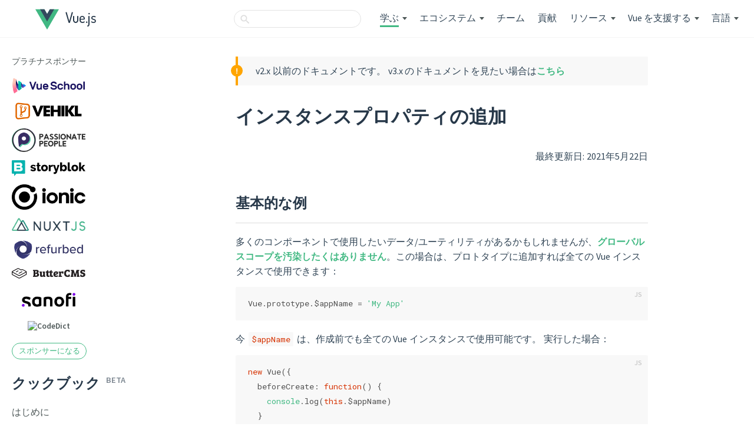

--- FILE ---
content_type: text/html; charset=UTF-8
request_url: https://v2.ja.vuejs.org/v2/cookbook/adding-instance-properties
body_size: 8133
content:



<!DOCTYPE html>
<html lang="ja" class="with-v3-banner">
  <head><meta name="generator" content="Hexo 3.8.0">
    <title>インスタンスプロパティの追加 — Vue.js</title>
    <meta charset="utf-8">
    <meta name="description" content="Vue.js - The Progressive JavaScript Framework">
    <meta name="viewport" content="width=device-width, initial-scale=1">

    <link rel="alternate" hreflang="x-default" href="https://vuejs.org/v2/cookbook/adding-instance-properties.html">
    <link rel="alternate" hreflang="zh" href="https://cn.vuejs.org/v2/cookbook/adding-instance-properties.html">
    <link rel="alternate" hreflang="ja" href="https://jp.vuejs.org/v2/cookbook/adding-instance-properties.html">
    <link rel="alternate" hreflang="ru" href="https://ru.vuejs.org/v2/cookbook/adding-instance-properties.html">
    <link rel="alternate" hreflang="ko" href="https://kr.vuejs.org/v2/cookbook/adding-instance-properties.html">
    <link rel="alternate" hreflang="pt-BR" href="https://br.vuejs.org/v2/cookbook/adding-instance-properties.html">
    <link rel="alternate" hreflang="fr" href="https://fr.vuejs.org/v2/cookbook/adding-instance-properties.html">
    <link rel="alternate" hreflang="es" href="https://es.vuejs.org/v2/cookbook/adding-instance-properties.html">

    <meta property="og:type" content="article">
    <meta property="og:title" content="インスタンスプロパティの追加 — Vue.js">
    <meta property="og:description" content="Vue.js - The Progressive JavaScript Framework">
    <meta property="og:image" content="https://jp.vuejs.org/images/logo.png">

    <meta name="twitter:card" content="summary">
    <meta name="twitter:title" content="インスタンスプロパティの追加 — Vue.js">
    <meta name="twitter:description" content="Vue.js - The Progressive JavaScript Framework">
    <meta name="twitter:image" content="https://jp.vuejs.org/images/logo.png">

    <link rel="apple-touch-icon" sizes="57x57" href="/images/icons/apple-icon-57x57.png">
    <link rel="apple-touch-icon" sizes="60x60" href="/images/icons/apple-icon-60x60.png">
    <link rel="apple-touch-icon" sizes="72x72" href="/images/icons/apple-icon-72x72.png">
    <link rel="apple-touch-icon" sizes="76x76" href="/images/icons/apple-icon-76x76.png">
    <link rel="apple-touch-icon" sizes="114x114" href="/images/icons/apple-icon-114x114.png">
    <link rel="apple-touch-icon" sizes="120x120" href="/images/icons/apple-icon-120x120.png">
    <link rel="apple-touch-icon" sizes="144x144" href="/images/icons/apple-icon-144x144.png">
    <link rel="apple-touch-icon" sizes="152x152" href="/images/icons/apple-icon-152x152.png">
    <link rel="apple-touch-icon" sizes="180x180" href="/images/icons/apple-icon-180x180.png">
    <link rel="icon" type="image/png" sizes="192x192" href="/images/icons/android-icon-192x192.png">
    <link rel="icon" type="image/png" sizes="32x32" href="/images/icons/favicon-32x32.png">
    <link rel="icon" type="image/png" sizes="96x96" href="/images/icons/favicon-96x96.png">
    <link rel="icon" type="image/png" sizes="16x16" href="/images/icons/favicon-16x16.png">
    <meta name="msapplication-TileImage" content="/images/icons/ms-icon-144x144.png">
    <link rel="icon" href="/images/logo.svg">

    <meta name="msapplication-TileColor" content="#4fc08d">
    <meta name="theme-color" content="#4fc08d">

    <meta name="msapplication-config" content="browserconfig.xml">
    <link rel="manifest" href="/manifest.json">

    <link href="https://fonts.googleapis.com" rel="preconnect" crossorigin="">
    <link href="https://fonts.gstatic.com" rel="preconnect" crossorigin="">
    <link href="https://maxcdn.bootstrapcdn.com" rel="preconnect" crossorigin="">

    <link href="https://fonts.googleapis.com/css?family=Source+Sans+Pro:300,400,600|Roboto Mono&display=swap" rel="stylesheet">
    <link href="https://fonts.googleapis.com/css?family=Dosis:500&text=Vue.js&display=swap" rel="stylesheet">

    <link href="https://maxcdn.bootstrapcdn.com/font-awesome/4.7.0/css/font-awesome.min.css" rel="stylesheet">

    <!-- main page styles -->
    <link rel="stylesheet" href="/css/page.css">

    <!-- this needs to be loaded before guide's inline scripts -->
    <script src="/js/vue.js"></script>

    

    <script>
      Vue.config.productionTip = false
      window.PAGE_TYPE = "cookbook"
    </script>

    <!-- ga -->
    <script>
      (function(i,s,o,g,r,a,m){i['GoogleAnalyticsObject']=r;i[r]=i[r]||function(){
      (i[r].q=i[r].q||[]).push(arguments)},i[r].l=1*new Date();a=s.createElement(o),
      m=s.getElementsByTagName(o)[0];a.async=1;a.src=g;m.parentNode.insertBefore(a,m)
      })(window,document,'script','https://www.google-analytics.com/analytics.js','ga');

      ga('create', 'UA-46852172-1', 'jp.vuejs.org');
      ga('send', 'pageview');
    </script>

    <!-- vimeo analytics -->
    <script type="text/javascript" defer="defer" src="https://extend.vimeocdn.com/ga/72160148.js"></script>
  </head>
  <body class="docs">
    <div id="mobile-bar">
      <a class="menu-button"></a>
      <a class="logo" href="/"></a>
    </div>
    <div>
  <div id="v3-banner">
    <span class="hidden-sm">v2.x 以前のドキュメントです。</span>
    v3.x のドキュメントを見たい場合は<a href="https://ja.vuejs.org/">こちら</a>
  </div>

  <header id="header">
    <a id="logo" href="/">
      <img src="/images/logo.svg" alt="Vue logo">
      <span>Vue.js</span>
    </a>
    <ul id="nav">
      <li>
  <form id="search-form">
    <input type="text" id="search-query-nav" class="search-query st-default-search-input" aria-label="検索">
  </form>
</li>
<li class="nav-dropdown-container learn">
  <a class="nav-link current">学ぶ</a><span class="arrow"></span>
  <ul class="nav-dropdown">
    <li><h4>ドキュメント</h4></li>
    <li>
      <ul>
        <li><a href="/v2/guide/" class="nav-link">ガイド</a></li>
        <li><a href="/v2/api/" class="nav-link">API</a></li>
        <li><a href="/v2/style-guide/" class="nav-link">スタイルガイド</a></li>
        <li><a href="/v2/examples/" class="nav-link">例</a></li>
        <li><a href="/v2/cookbook/" class="nav-link current">クックブック</a></li>
      </ul>
    </li>
    <li><h4>ビデオコース</h4></li>
    <li>
      <ul>
        <li>
          <a href="https://www.vuemastery.com/courses/" class="nav-link" target="_blank" rel="sponsored noopener">
            Vue Mastery
          </a>
        </li>
        <li>
          <a href="https://vueschool.io/?friend=vuejs&utm_source=Vuejs.org&utm_medium=Link&utm_content=Navbar%20Dropdown" class="nav-link" target="_blank" rel="sponsored noopener">
            Vue School
          </a>
        </li>
      </ul>
    </li>
  </ul>
</li>

<li class="nav-dropdown-container ecosystem">
  <a class="nav-link">エコシステム</a><span class="arrow"></span>
  <ul class="nav-dropdown">
    <li><h4>ヘルプ</h4></li>
    <li><ul>
      <li><a href="https://forum.vuejs.org/" class="nav-link" target="_blank" rel="noopener">フォーラム</a></li>
      <li><a href="https://chat.vuejs.org/" class="nav-link" target="_blank" rel="noopener">チャット(公式)</a></li>
      <li><a href="https://join.slack.com/t/vuejs-jp/shared_invite/zt-vmg3iysl-~CPGAxFMWwa0Fnu2IqtMdQ" class="nav-link" target="_blank" rel="noopener">チャット(日本向け)</a></li>
      <li><a href="https://events.vuejs.org/meetups/" class="nav-link" target="_blank" rel="noopener">ミートアップ</a></li>
    </ul></li>
    <li><h4>開発ツール</h4></li>
    <li>
      <ul>
        <li><a href="https://github.com/vuejs/vue-devtools" class="nav-link" target="_blank" rel="noopener">Devtools</a></li>
        <li><a href="https://cli.vuejs.org/" class="nav-link" target="_blank" rel="noopener">Vue CLI</a></li>
        <li><a href="https://vue-loader.vuejs.org" class="nav-link" target="_blank" rel="noopener">Vue Loader</a></li>
      </ul>
    </li>
    <li><h4>コアライブラリ</h4></li>
    <li><ul>
      <li><a href="https://router.vuejs.org/ja/" class="nav-link" target="_blank" rel="noopener">Vue Router</a></li>
      <li><a href="https://vuex.vuejs.org/ja/" class="nav-link" target="_blank" rel="noopener">Vuex</a></li>
      <li><a href="https://ssr.vuejs.org/ja/" class="nav-link" target="_blank" rel="noopener">Vue Server Renderer</a></li>
    </ul></li>
    <li><h4>ニュース</h4></li>
    <li><ul>
      <li><a href="https://news.vuejs.org" class="nav-link" target="_blank" rel="noopener">ウィークリーニュース</a></li>
      <li><a href="https://github.com/vuejs/vue/projects/6" class="nav-link" target="_blank" rel="noopener">ロードマップ</a></li>
      <li><a href="https://events.vuejs.org/" class="nav-link" target="_blank" rel="noopener">イベント</a></li>
      <li><a href="https://twitter.com/vuejs" class="nav-link" target="_blank" rel="noopener">Twitter</a></li>
      <li><a href="https://medium.com/the-vue-point" class="nav-link" target="_blank" rel="noopener">ブログ(英語)</a></li>
      <li><a href="/blog/" class="nav-link" target="_blank" rel="noopener">ブログ(日本語訳)</a></li>
      <li><a href="https://vuejobs.com/?ref=vuejs" class="nav-link" target="_blank" rel="noopener">ジョブ(海外)</a></li>
      <li><a href="https://dev.to/t/vue" class="nav-link" target="_blank" rel="noopener">DEV コミュニティ</a></li>
    </ul></li>
  </ul>
</li>

<li>
  <a class='nav-link team' href='/v2/guide/team'>チーム</a>
</li>
<li>
  <a href="/contribution/" class="nav-link">貢献</a>
</li>
<li class="nav-dropdown-container resources">
  <a href="#" class="nav-link">リソース</a><span class="arrow"></span>
  <ul class="nav-dropdown">
    <li><a class='nav-link' href='/resources/partners'>パートナー</a></li>
    <li><a class='nav-link' href='/resources/themes'>テーマ</a></li>
    <li><a href="https://github.com/vuejs/awesome-vue" class="nav-link" target="_blank" rel="noopener">Awesome Vue</a></li>
    <li><a href="https://awesomejs.dev/for/vue/" class="nav-link" target="_blank" rel="noopener">Browse packages for Vue</a></li>
  </ul>
</li>

<!-- <li>
  <a href="/partners" class="nav-link ">Partners</a>
</li> -->
<li class="nav-dropdown-container support-vue">
  <a href="/support-vuejs/" class="nav-link">Vue を支援する</a><span class="arrow"></span>
  <ul class="nav-dropdown">
    <li><a href="/support-vuejs/#1回きりの支援" class="nav-link">1回きりの支援</a></li>
    <li><a href="/support-vuejs/#継続的な支援" class="nav-link">継続的な支援</a></li>
    <li><a href="https://vue.threadless.com" target="_blank" rel="noopener" class="nav-link">Tシャツ ショップ</a></li>
  </ul>
</li>

<li class="nav-dropdown-container language">
  <a class="nav-link">言語</a><span class="arrow"></span>
  <ul class="nav-dropdown">
    <li><a class='nav-link' href='https://vuejs.org/v2/cookbook/adding-instance-properties'>English</a></li>
    <li><a class='nav-link' href='https://cn.vuejs.org/v2/cookbook/adding-instance-properties'>中文</a></li>
    <li><a class='nav-link' href='https://ru.vuejs.org/v2/cookbook/adding-instance-properties'>Русский</a></li>
    <li><a class='nav-link' href='https://kr.vuejs.org/v2/cookbook/adding-instance-properties'>한국어</a></li>
    <li><a class='nav-link' href='https://br.vuejs.org/v2/cookbook/adding-instance-properties'>Português</a></li>
    <li><a class='nav-link' href='https://fr.vuejs.org/v2/cookbook/adding-instance-properties'>Français</a></li>
    <li><a class='nav-link' href='https://vi.vuejs.org/v2/cookbook/adding-instance-properties'>Tiếng Việt</a></li>
    <li><a class='nav-link' href='https://es.vuejs.org/v2/cookbook/adding-instance-properties'>Español</a></li>
    <li><a class='nav-link' href='https://docs.vuejs.id/v2/cookbook/adding-instance-properties'>Bahasa Indonesia</a></li>
  </ul>
</li>


    </ul>
  </header>
</div>

    
      <div id="main" class="fix-sidebar">
        
  

<div class="sidebar">
  <div class="sidebar-inner">
    
    <div class="list">
      <div id="sidebar-sponsors-platinum-left">
  <div class="main-sponsor">
    <span>プラチナスポンサー</span>
    <div>
    <a href="https://vueschool.io/?utm_source=Vuejs.org&utm_medium=Banner&utm_campaign=Sponsored%20Banner&utm_content=V1" target="_blank" rel="sponsored noopener" class="logo">
      <img src="https://sponsors.vuejs.org/images/vueschool.png" alt="VueSchool">
    </a>
    <a href="https://vehikl.com/" target="_blank" rel="sponsored noopener" class="logo">
      <img src="https://sponsors.vuejs.org/images/vehikl.png" alt="Vehikl">
    </a>
    <a href="https://passionatepeople.io/" target="_blank" rel="sponsored noopener" class="logo">
      <img src="https://sponsors.vuejs.org/images/passionate_people.png" alt="Passionate People">
    </a>
    <a href="https://www.storyblok.com" target="_blank" rel="sponsored noopener" class="logo">
      <img src="https://sponsors.vuejs.org/images/storyblok.png" alt="Storyblok">
    </a>
    <a href="https://ionicframework.com/vue?utm_source=partner&utm_medium=referral&utm_campaign=vuesponsorship&utm_content=vuedocs" target="_blank" rel="sponsored noopener" class="logo">
      <img src="https://sponsors.vuejs.org/images/ionic.png" alt="Ionic">
    </a>
    <a href="https://nuxtjs.org/" target="_blank" rel="sponsored noopener" class="logo">
      <img src="https://sponsors.vuejs.org/images/nuxt.png" alt="Nuxt">
    </a>
    <a href="https://www.refurbed.org/?utm_source=vuejs" target="_blank" rel="sponsored noopener" class="logo">
      <img src="https://sponsors.vuejs.org/images/refurbed.png" alt="Refurbed">
    </a>
    <a href="https://buttercms.com/vuejs-cms/?utm_source=vuejs.org&utm_medium=banner&utm_campaign=sponsorship" target="_blank" rel="sponsored noopener" class="logo">
      <img src="https://sponsors.vuejs.org/images/buttercms.svg" alt="ButterCMS">
    </a>
    <a href="https://www.sanofi.com/" target="_blank" rel="sponsored noopener" class="logo">
      <img src="https://sponsors.vuejs.org/images/sanofi.png" alt="Sanofi">
    </a>
    <a href="https://jp.code-dict.com" target="_blank" rel="sponsored noopener" class="logo">
      <img src="https://sponsors.vuejs.org/images/codedict.svg" alt="CodeDict">
    </a>
    </div>
  </div>
  <a class="become-backer" href="/support-vuejs">
    スポンサーになる
  </a>
</div>



      
        <h2>
          
          クックブック<sup class="beta">beta</sup>
          
        </h2>
        <ul class="menu-root">
  
    
    
    <li>
      <a class='sidebar-link' href='/v2/cookbook/'>はじめに</a>
    </li>
  
    
    
    <li>
      <a class='sidebar-link current' href='/v2/cookbook/adding-instance-properties'>インスタンスプロパティの追加</a>
    </li>
  
    
    
    <li>
      <a class='sidebar-link' href='/v2/cookbook/form-validation'>フォームのバリデーション</a>
    </li>
  
    
    
    <li>
      <a class='sidebar-link' href='/v2/cookbook/editable-svg-icons'>編集可能な SVG アイコンシステム</a>
    </li>
  
    
    
    <li>
      <a class='sidebar-link' href='/v2/cookbook/serverless-blog'>CMS によるブログの作成</a>
    </li>
  
    
    
    <li>
      <a class='sidebar-link' href='/v2/cookbook/unit-testing-vue-components'>Vue コンポーネントの単体テスト</a>
    </li>
  
    
    
    <li>
      <a class='sidebar-link' href='/v2/cookbook/creating-custom-scroll-directives'>カスタムスクロールディレクティブの作成</a>
    </li>
  
    
    
    <li>
      <a class='sidebar-link' href='/v2/cookbook/debugging-in-vscode'>VS Code によるデバッグ</a>
    </li>
  
    
    
    <li>
      <a class='sidebar-link' href='/v2/cookbook/using-axios-to-consume-apis'>axios を利用した API の使用</a>
    </li>
  
    
    
    <li>
      <a class='sidebar-link' href='/v2/cookbook/avoiding-memory-leaks'>メモリリークを回避する</a>
    </li>
  
    
    
    <li>
      <a class='sidebar-link' href='/v2/cookbook/client-side-storage'>クライアントサイドストレージ</a>
    </li>
  
    
    
    <li>
      <a class='sidebar-link' href='/v2/cookbook/packaging-sfc-for-npm'>Vue コンポーネントを npm パッケージ化する</a>
    </li>
  
    
    
    <li>
      <a class='sidebar-link' href='/v2/cookbook/dockerize-vuejs-app'>Vue.js アプリケーションを Docker 化する</a>
    </li>
  
    
    
    <li>
      <a class='sidebar-link' href='/v2/cookbook/practical-use-of-scoped-slots'>Practical use of scoped slots with GoogleMaps</a>
    </li>
  
</ul>

      
    </div>
  </div>
</div>

<div id="sidebar-sponsors-platinum-right">
  <div class="main-sponsor">
    <span>プラチナスポンサー</span>
    <div>
    <a href="https://vueschool.io/?utm_source=Vuejs.org&utm_medium=Banner&utm_campaign=Sponsored%20Banner&utm_content=V1" target="_blank" rel="sponsored noopener" class="logo">
      <img src="https://sponsors.vuejs.org/images/vueschool.png" alt="VueSchool">
    </a>
    <a href="https://vehikl.com/" target="_blank" rel="sponsored noopener" class="logo">
      <img src="https://sponsors.vuejs.org/images/vehikl.png" alt="Vehikl">
    </a>
    <a href="https://passionatepeople.io/" target="_blank" rel="sponsored noopener" class="logo">
      <img src="https://sponsors.vuejs.org/images/passionate_people.png" alt="Passionate People">
    </a>
    <a href="https://www.storyblok.com" target="_blank" rel="sponsored noopener" class="logo">
      <img src="https://sponsors.vuejs.org/images/storyblok.png" alt="Storyblok">
    </a>
    <a href="https://ionicframework.com/vue?utm_source=partner&utm_medium=referral&utm_campaign=vuesponsorship&utm_content=vuedocs" target="_blank" rel="sponsored noopener" class="logo">
      <img src="https://sponsors.vuejs.org/images/ionic.png" alt="Ionic">
    </a>
    <a href="https://nuxtjs.org/" target="_blank" rel="sponsored noopener" class="logo">
      <img src="https://sponsors.vuejs.org/images/nuxt.png" alt="Nuxt">
    </a>
    <a href="https://www.refurbed.org/?utm_source=vuejs" target="_blank" rel="sponsored noopener" class="logo">
      <img src="https://sponsors.vuejs.org/images/refurbed.png" alt="Refurbed">
    </a>
    <a href="https://buttercms.com/vuejs-cms/?utm_source=vuejs.org&utm_medium=banner&utm_campaign=sponsorship" target="_blank" rel="sponsored noopener" class="logo">
      <img src="https://sponsors.vuejs.org/images/buttercms.svg" alt="ButterCMS">
    </a>
    <a href="https://www.sanofi.com/" target="_blank" rel="sponsored noopener" class="logo">
      <img src="https://sponsors.vuejs.org/images/sanofi.png" alt="Sanofi">
    </a>
    <a href="https://jp.code-dict.com" target="_blank" rel="sponsored noopener" class="logo">
      <img src="https://sponsors.vuejs.org/images/codedict.svg" alt="CodeDict">
    </a>
    </div>
  </div>
  <a class="become-backer" href="/support-vuejs">
    スポンサーになる
  </a>
</div>




<div class="content cookbook with-sidebar ">
  <p class="tip warning v3-warning">
    v2.x 以前のドキュメントです。
    v3.x のドキュメントを見たい場合は<a href="https://ja.vuejs.org/">こちら</a>
  </p>

  
    
      
<div id="ad">
  <script async type="text/javascript" src="//cdn.carbonads.com/carbon.js?serve=CEBDT27Y&placement=vuejsorg" id="_carbonads_js">
  </script>
</div>


    
  
  
    <h1>インスタンスプロパティの追加</h1>
  
  <p class="updated">最終更新日: 2021年5月22日</p>
  
  
    <h2 id="基本的な例"><a href="#基本的な例" class="headerlink" title="基本的な例"></a>基本的な例</h2><p>多くのコンポーネントで使用したいデータ/ユーティリティがあるかもしれませんが、<a href="https://github.com/getify/You-Dont-Know-JS/blob/2nd-ed/scope-closures/ch3.md" target="_blank" rel="noopener">グローバルスコープを汚染したくはありません</a>。この場合は、プロトタイプに追加すれば全ての Vue インスタンスで使用できます：</p>
<pre><code class="hljs js">Vue.prototype.$appName = <span class="hljs-string">'My App'</span></code></pre>
<p>今 <code>$appName</code> は、作成前でも全ての Vue インスタンスで使用可能です。 実行した場合：<br><pre><code class="hljs js"><span class="hljs-keyword">new</span> Vue(&#123;
  <span class="hljs-attr">beforeCreate</span>: <span class="hljs-function"><span class="hljs-keyword">function</span>(<span class="hljs-params"></span>) </span>&#123;
    <span class="hljs-built_in">console</span>.log(<span class="hljs-keyword">this</span>.$appName)
  &#125;
&#125;)</code></pre></p>
<p><code>&quot;My App&quot;</code> はコンソールに記録されます。</p>
<h2 id="スコープインスタンスプロパティの重要性"><a href="#スコープインスタンスプロパティの重要性" class="headerlink" title="スコープインスタンスプロパティの重要性"></a>スコープインスタンスプロパティの重要性</h2><p>あなたは疑問に思うかもしれません：</p>
<blockquote>
<p>“<code>appName</code> はなぜ <code>$</code> で始まるのですか？ それは重要なのですか？”</p>
</blockquote>
<p>ここでは特別な事は一切起きていません。Vue は全てのインスタンスが利用できるプロパティに対して接頭辞に <code>$</code> をつけるよう規約を設けています。この規約により、定義したデータ、算出プロパティ、またはメソッドとの衝突を回避できます。</p>
<blockquote>
<p>“衝突？ それはどういう意味ですか？”</p>
</blockquote>
<p>とても良い質問です！もしこのように設定した場合：</p>
<pre><code class="hljs js">Vue.prototype.appName = <span class="hljs-string">'My App'</span></code></pre>
<p>以下にどのようなログが記録されると思いますか？</p>
<pre><code class="hljs js"><span class="hljs-keyword">new</span> Vue(&#123;
  <span class="hljs-attr">data</span>: &#123;
    <span class="hljs-comment">// しまった！ appName は私たちが今定義した</span>
    <span class="hljs-comment">// インスタンスのプロパティと *また* 同じ名前です！</span>
    <span class="hljs-attr">appName</span>: <span class="hljs-string">'The name of some other app'</span>
  &#125;,
  <span class="hljs-attr">beforeCreate</span>: <span class="hljs-function"><span class="hljs-keyword">function</span>(<span class="hljs-params"></span>) </span>&#123;
    <span class="hljs-built_in">console</span>.log(<span class="hljs-keyword">this</span>.appName)
  &#125;,
  <span class="hljs-attr">created</span>: <span class="hljs-function"><span class="hljs-keyword">function</span>(<span class="hljs-params"></span>) </span>&#123;
    <span class="hljs-built_in">console</span>.log(<span class="hljs-keyword">this</span>.appName)
  &#125;
&#125;)</code></pre>
<p>この場合、まずは <code>&quot;My App&quot;</code> が記録され、それから <code>&quot;The name of some other app&quot;</code> が記録されます。なぜなら <code>this.appName</code> はインスタンスが作成されるときに <code>data</code> によって上書き(<a href="https://github.com/getify/You-Dont-Know-JS/blob/1st-ed/this%20%26%20object%20prototypes/ch5.md" target="_blank" rel="noopener">並び替え</a>)されるからです。これを避けるために、インスタンスプロパティを <code>$</code> でスコープする規約を利用します。<code>$_appName</code> や <code>ΩappName</code> のような独自の規約を使うことにより、プラグインや、将来の機能との衝突を防ぐこともできます。</p>
<h2 id="実例：-Vue-のリソースを-Axios-に置き換える"><a href="#実例：-Vue-のリソースを-Axios-に置き換える" class="headerlink" title="実例： Vue のリソースを Axios に置き換える"></a>実例： Vue のリソースを Axios に置き換える</h2><p>それでは<a href="https://medium.com/the-vue-point/retiring-vue-resource-871a82880af4" target="_blank" rel="noopener">使われなくなった Vue Resource を置き換えるとしましょう</a>。あなたは <code>this.$http</code> を通してリクエストメソッドにアクセスすることを凄く楽しんでいましたが、代わりに Axios で同じことをしたいと思います。</p>
<p>ただ、プロジェクトに axios を含めるだけです:</p>
<pre><code class="hljs html"><span class="hljs-tag">&lt;<span class="hljs-name">script</span> <span class="hljs-attr">src</span>=<span class="hljs-string">"https://cdnjs.cloudflare.com/ajax/libs/axios/0.15.2/axios.js"</span>&gt;</span><span class="hljs-tag">&lt;/<span class="hljs-name">script</span>&gt;</span>

<span class="hljs-tag">&lt;<span class="hljs-name">div</span> <span class="hljs-attr">id</span>=<span class="hljs-string">"app"</span>&gt;</span>
  <span class="hljs-tag">&lt;<span class="hljs-name">ul</span>&gt;</span>
    <span class="hljs-tag">&lt;<span class="hljs-name">li</span> <span class="hljs-attr">v-for</span>=<span class="hljs-string">"user in users"</span>&gt;</span>&#123;&#123; user.name &#125;&#125;<span class="hljs-tag">&lt;/<span class="hljs-name">li</span>&gt;</span>
  <span class="hljs-tag">&lt;/<span class="hljs-name">ul</span>&gt;</span>
<span class="hljs-tag">&lt;/<span class="hljs-name">div</span>&gt;</span></code></pre>
<p><code>Vue.prototype.$http</code> に <code>axios</code> を代入し、alias とします：</p>
<pre><code class="hljs js">Vue.prototype.$http = axios</code></pre>
<p>そうすれば、全ての Vue インスタンスで <code>this.$http.get</code> のようにメソッドを使うことができます：</p>
<pre><code class="hljs js"><span class="hljs-keyword">new</span> Vue(&#123;
  <span class="hljs-attr">el</span>: <span class="hljs-string">'#app'</span>,
  <span class="hljs-attr">data</span>: &#123;
    <span class="hljs-attr">users</span>: []
  &#125;,
  created() &#123;
    <span class="hljs-keyword">var</span> vm = <span class="hljs-keyword">this</span>
    <span class="hljs-keyword">this</span>.$http
      .get(<span class="hljs-string">'https://jsonplaceholder.typicode.com/users'</span>)
      .then(<span class="hljs-function"><span class="hljs-keyword">function</span>(<span class="hljs-params">response</span>) </span>&#123;
        vm.users = response.data
      &#125;)
  &#125;
&#125;)</code></pre>
<h2 id="プロトタイプメソッドのコンテキスト"><a href="#プロトタイプメソッドのコンテキスト" class="headerlink" title="プロトタイプメソッドのコンテキスト"></a>プロトタイプメソッドのコンテキスト</h2><p>気付いてないかもしれませんが、JavaScript のプロトタイプに追加されたメソッドはインスタンスのコンテキストを取得します。 つまり、インスタンスに定義されたデータ、算出プロパティ、メソッド、その他のものにアクセスするために this を使用できます。</p>
<p>this を <code>$reverseText</code>メソッドで利用してみましょう：</p>
<pre><code class="hljs js">Vue.prototype.$reverseText = <span class="hljs-function"><span class="hljs-keyword">function</span>(<span class="hljs-params">propertyName</span>) </span>&#123;
  <span class="hljs-keyword">this</span>[propertyName] = <span class="hljs-keyword">this</span>[propertyName]
    .split(<span class="hljs-string">''</span>)
    .reverse()
    .join(<span class="hljs-string">''</span>)
&#125;

<span class="hljs-keyword">new</span> Vue(&#123;
  <span class="hljs-attr">data</span>: &#123;
    <span class="hljs-attr">message</span>: <span class="hljs-string">'Hello'</span>
  &#125;,
  <span class="hljs-attr">created</span>: <span class="hljs-function"><span class="hljs-keyword">function</span>(<span class="hljs-params"></span>) </span>&#123;
    <span class="hljs-built_in">console</span>.log(<span class="hljs-keyword">this</span>.message) <span class="hljs-comment">// =&gt; "Hello"</span>
    <span class="hljs-keyword">this</span>.$reverseText(<span class="hljs-string">'message'</span>)
    <span class="hljs-built_in">console</span>.log(<span class="hljs-keyword">this</span>.message) <span class="hljs-comment">// =&gt; "olleH"</span>
  &#125;
&#125;)</code></pre>
<p>コンテキストバインディングは、ES6/2015のアロー演算子を使用している場合は、親スコープに暗黙的にバインドされるため、<strong>機能しません</strong>。次はアロー関数のパターン：</p>
<pre><code class="hljs js">Vue.prototype.$reverseText = <span class="hljs-function"><span class="hljs-params">propertyName</span> =&gt;</span> &#123;
  <span class="hljs-keyword">this</span>[propertyName] = <span class="hljs-keyword">this</span>[propertyName]
    .split(<span class="hljs-string">''</span>)
    .reverse()
    .join(<span class="hljs-string">''</span>)
&#125;</code></pre>
<p>これはエラーが発生します:</p>
<pre><code class="hljs log">Uncaught TypeError: Cannot read property &apos;split&apos; of undefined</code></pre>
<h2 id="このパターンを避ける時"><a href="#このパターンを避ける時" class="headerlink" title="このパターンを避ける時"></a>このパターンを避ける時</h2><p>プロトタイプのプロパティのスコープを慎重にしている限り、このパターンを使用するのは非常に安全です（バグを生成する可能性は低いです）。</p>
<p>ただし、他の開発者との間で混乱を引き起こすことがあります。例えば、<code>this.$http</code> を見て、「ああ、私はこの Vue の機能について知らなかった！」と思うかもしれません。 その後、彼らは別のプロジェクトに移り、<code>this.$http</code> が定義されていなかった場合は混乱します。 あるいは、Google で <code>this.$http</code> で何かできないか調べたいかもしれませんが、実際は Axios を別名で使用していることを認識していないため、何も見つけることはできません。</p>
<p><strong>この利便性は明確さとのトレードオフです</strong>。コンポーネントを見たとき、<code>$http</code> がどこから来たのかを知ることは不可能です。Vue 本体ですか？プラグインですか？それとも同僚ですか？</p>
<p>では、良い代替パターンは何でしょう？</p>
<h2 id="代替パターン"><a href="#代替パターン" class="headerlink" title="代替パターン"></a>代替パターン</h2><h3 id="モジュールシステムを使用していない場合"><a href="#モジュールシステムを使用していない場合" class="headerlink" title="モジュールシステムを使用していない場合"></a>モジュールシステムを使用していない場合</h3><p>モジュールシステム（Webpack や Browserify など）が<strong>ない</strong>アプリケーションでは、JavaScript で拡張したフロントエンドでよく使われるパターンがあります：それはグローバル <code>App</code> オブジェクトです。</p>
<p>追加したいものが Vue とは特に関係がない場合、これは届けるための良い選択肢かもしれません。ここに例があります：</p>
<pre><code class="hljs js"><span class="hljs-keyword">var</span> App = <span class="hljs-built_in">Object</span>.freeze(&#123;
  <span class="hljs-attr">name</span>: <span class="hljs-string">'My App'</span>,
  <span class="hljs-attr">version</span>: <span class="hljs-string">'2.1.4'</span>,
  <span class="hljs-attr">helpers</span>: &#123;
    <span class="hljs-comment">// これは前に見た $reverseText メソッドの</span>
    <span class="hljs-comment">// 純粋関数バージョンです</span>
    <span class="hljs-attr">reverseText</span>: <span class="hljs-function"><span class="hljs-keyword">function</span>(<span class="hljs-params">text</span>) </span>&#123;
      <span class="hljs-keyword">return</span> text
        .split(<span class="hljs-string">''</span>)
        .reverse()
        .join(<span class="hljs-string">''</span>)
    &#125;
  &#125;
&#125;)</code></pre>
<p class="tip"><code>Object.freeze</code> で眉を釣り上げましたか？これはオブジェクトのプロパティを固定するメソッドです。これは基本的にすべてのプロパティを固定し、将来、 state バグからあなたを守ります。</p>

<p>これらの共有プロパティのソースははるかに明白です。アプリケーションのどこかに定義された <code>App</code> オブジェクトがあります。これを見つけるためには、開発者はプロジェクト全体の検索を実行するだけです。</p>
<p>もう1つの利点は、Vue 関連だろうとなかろうと、あなたのコードでは <code>App</code> が <em>anywhere</em> で使用できるようになりました。これでインスタンスに直接オプションを追加する必要がなくなり、関数で <code>this</code> からプロパティにアクセスする必要がなくなりました。</p>
<pre><code class="hljs js"><span class="hljs-keyword">new</span> Vue(&#123;
  <span class="hljs-attr">data</span>: &#123;
    <span class="hljs-attr">appVersion</span>: App.version
  &#125;,
  <span class="hljs-attr">methods</span>: &#123;
    <span class="hljs-attr">reverseText</span>: App.helpers.reverseText
  &#125;
&#125;)</code></pre>
<h3 id="モジュールシステムを使用する場合"><a href="#モジュールシステムを使用する場合" class="headerlink" title="モジュールシステムを使用する場合"></a>モジュールシステムを使用する場合</h3><p>モジュールシステムにアクセスができると、共有されたコードをモジュールへ簡単に統合できます。必要な場所で<code>require</code>/<code>import</code> を行なってください。<br>これはとてもわかりやすく、各ファイルで依存関係のリストが正確に得られます。それにより、あなたはそれぞれのコードがどこからのコードかを正確に知ることができます。</p>
<p>冗長ですが、このアプローチは、他の開発者と働いたり、大規模なアプリケーションを開発する際に、最も保守性が高いです。</p>

  
  
  <div class="footer">
      <script src="//m.servedby-buysellads.com/monetization.js" type="text/javascript"></script>
<div id="bsa-native"></div>
<script>
_bsa.init('custom', 'CKYD62QM', 'placement:vuejsorg',
  {
    target: '#bsa-native',
    template: '<a class="native-box" href="##statlink##"><div class="native-sponsor">Sponsor</div><div class="native-text"><strong>##company##</strong> — ##description##</div></a>'
  }
);
</script>


    間違いを見つけた、またはドキュメントに貢献したいですか？
    <a href="https://github.com/vuejs/jp.vuejs.org/blob/lang-ja/src/v2/cookbook/adding-instance-properties.md" rel="noopener" target="_blank">
      GitHub で編集しましょう！
    </a>
    このサイトは
    <a href="https://url.netlify.com/HJ8X2mxP8" rel="noopener" target="_blank">
      Netlify
    </a>
    でホストされています。
  </div>
</div>

      </div>
      <script src="/js/smooth-scroll.min.js"></script>
    

    <!-- main custom script for sidebars, version selects etc. -->
    <script src="/js/css.escape.js"></script>
    <script src="/js/common.js"></script>

    <!-- search -->
    <link href="https://cdn.jsdelivr.net/docsearch.js/1/docsearch.min.css" rel="stylesheet" type="text/css">
    <link rel="stylesheet" href="/css/search.css">
    <script src="https://cdn.jsdelivr.net/docsearch.js/1/docsearch.min.js"></script>
    <script>
    [
      '#search-query-nav',
      '#search-query-sidebar',
      '#search-query-menu'
    ].forEach(function (selector) {
      if (!document.querySelector(selector)) return
      // search index defaults to v2
      var match = window.location.pathname.match(/^\/(v\d+)/)
      var version = match ? match[1] : 'v2'
      docsearch({
      appId: 'BH4D9OD16A',
      apiKey: '0a75952972806d9ad07e387d08e9cc4c',
      indexName: 'vuejs_jp',
      inputSelector: selector,
      algoliaOptions: { facetFilters: ["version:" + version] },
      autocompleteOptions: { hint: false, appendTo: 'body'}
      })
    })
    </script>
  </body>
</html>


--- FILE ---
content_type: text/css; charset=utf-8
request_url: https://fonts.googleapis.com/css?family=Dosis:500&text=Vue.js&display=swap
body_size: -442
content:
@font-face {
  font-family: 'Dosis';
  font-style: normal;
  font-weight: 500;
  font-display: swap;
  src: url(https://fonts.gstatic.com/l/font?kit=HhyJU5sn9vOmLxNkIwRSjTVNWLEJBbMV2RkFTq8MP4rhDZP2xE4-&skey=91e90d677384bade&v=v34) format('woff2');
}


--- FILE ---
content_type: text/css; charset=UTF-8
request_url: https://v2.ja.vuejs.org/css/page.css
body_size: 6879
content:
pre {
  border-radius: 2px;
  position: relative;
}
pre code {
  overflow-x: auto;
  color: #525252;
  white-space: pre;
  padding: 1.2em 1.4em;
  font-size: 0.85rem;
  line-height: 1.6rem;
  display: block;
}
pre code .hljs-tag,
pre code .hljs-tag pre code .hljs-title,
pre code .hljs-change,
pre code .hljs-winutils,
pre code .hljs-flow,
pre code .hljs-tex pre code .hljs-special {
  color: #2973b7;
}
pre code .hljs-symbol,
pre code .hljs-symbol pre code .hljs-string,
pre code .hljs-value,
pre code .hljs-regexp,
pre code .hljs-string,
pre code .hljs-subst,
pre code .hljs-haskell pre code .hljs-type,
pre code .hljs-preprocessor,
pre code .hljs-ruby pre code .hljs-class pre code .hljs-parent,
pre code .hljs-built_in,
pre code .hljs-sql pre code .hljs-aggregate,
pre code .hljs-django pre code .hljs-template_tag,
pre code .hljs-django pre code .hljs-variable,
pre code .hljs-smalltalk pre code .hljs-class,
pre code .hljs-javadoc,
pre code .hljs-django pre code .hljs-filter pre code .hljs-argument,
pre code .hljs-smalltalk pre code .hljs-localvars,
pre code .hljs-smalltalk pre code .hljs-array,
pre code .hljs-attr_selector,
pre code .hljs-pseudo,
pre code .hljs-addition,
pre code .hljs-stream,
pre code .hljs-envvar,
pre code .hljs-apache pre code .hljs-tag,
pre code .hljs-apache pre code .hljs-cbracket,
pre code .hljs-tex pre code .hljs-command,
pre code .hljs-prompt {
  color: #42b983;
}
pre code .hljs-function pre code .hljs-keyword,
pre code .hljs-constant {
  color: #0092db;
}
pre code .hljs-keyword,
pre code .hljs-attribute {
  color: #d63200;
}
pre code .hljs-number,
pre code .hljs-literal {
  color: #a32eff;
}
pre code .hljs-class pre code .hljs-title {
  color: #fff;
}
pre code .hljs-title {
  color: #a6e22e;
}
pre code .hljs-tag pre code .hljs-value,
pre code .hljs-comment,
pre code .hljs-java pre code .hljs-annotation,
pre code .hljs-python pre code .hljs-decorator,
pre code .hljs-template_comment,
pre code .hljs-pi,
pre code .hljs-doctype,
pre code .hljs-deletion,
pre code .hljs-shebang,
pre code .hljs-apache pre code .hljs-sqbracket,
pre code .hljs-tex pre code .hljs-formula {
  color: #707070;
}
pre code .hljs-coffeescript pre code .hljs-javascript,
pre code .hljs-javascript pre code .hljs-xml,
pre code .hljs-tex pre code .hljs-formula,
pre code .hljs-xml pre code .hljs-javascript,
pre code .hljs-xml pre code .hljs-vbscript,
pre code .hljs-xml pre code .hljs-css,
pre code .hljs-xml pre code .hljs-cdata {
  opacity: 0.5;
}
pre code.hljs.html::before,
pre code.hljs.js::before,
pre code.hljs.bash::before,
pre code.hljs.css::before {
  font-family: "Source Sans Pro", "Helvetica Neue", Arial, sans-serif;
  position: absolute;
  top: 0;
  right: 0;
  color: #ccc;
  text-align: right;
  font-size: 0.9em;
  padding: 5px 10px 0;
  line-height: 15px;
  height: 15px;
  font-weight: 600;
}
pre code.hljs.html::before {
  content: "HTML";
}
pre code.hljs.js::before {
  content: "JS";
}
pre code.hljs.bash::before {
  content: "Shell";
}
pre code.hljs.css::before {
  content: "CSS";
}
#ad {
  width: 125px;
  position: fixed;
  z-index: 19;
  bottom: 10px;
  right: 10px;
  padding: 10px;
  background-color: #fff;
  border-radius: 3px;
  font-size: 13px;
}
#ad a {
  display: inline-block;
  color: #4f5959;
  font-weight: normal;
}
#ad span {
  color: #4f5959;
  display: block;
}
#ad img {
  width: 125px;
}
#ad .carbon-img,
#ad .carbon-text {
  display: block;
  margin-bottom: 4px;
  font-weight: normal;
  color: #304455;
}
#ad .carbon-poweredby {
  color: #aaa;
  font-size: 10px;
  letter-spacing: 0.8px;
  text-transform: uppercase;
  font-weight: normal;
}
#bsa-native .native-box {
  box-shadow: inset 0 0 0 1px rgba(0,0,0,0.075);
  background-color: #f8f8f8;
  color: #304455;
  display: flex;
  border-radius: 3px;
  padding: 0.65em 1em;
  align-items: center;
  margin-bottom: 1.2em;
}
#bsa-native .native-box .native-link {
  text-decoration: none;
  display: flex;
  align-items: center;
  padding: 10px 14px;
}
#bsa-native .native-box .native-sponsor {
  background-color: #41b983;
  color: #fff;
  font-size: 12px;
  border-radius: 2px;
  margin-right: 1em;
  line-height: 1;
  padding: 6px 10px;
  font-weight: 600;
  text-transform: uppercase;
}
#bsa-native .native-box .native-text {
  font-weight: normal;
  line-height: 1.35;
  text-align: left;
}
@media print {
  #ad {
    display: none;
  }
}
body {
  font-family: "Source Sans Pro", "Helvetica Neue", Arial, sans-serif;
  font-size: 1rem;
  -webkit-font-smoothing: antialiased;
  -moz-osx-font-smoothing: grayscale;
  color: #304455;
  background-color: #fff;
  margin: 0;
}
body.docs {
  padding-top: 61px;
}
@media screen and (max-width: 900px) {
  body.docs {
    padding-top: 0;
  }
}
a {
  text-decoration: none;
  color: #304455;
}
img {
  border: none;
}
h1,
h2,
h3,
h4,
strong {
  font-weight: 600;
  color: #273849;
}
code,
pre {
  font-family: "Roboto Mono", Monaco, courier, monospace;
  font-size: 0.85em;
  background-color: #f8f8f8;
  -webkit-font-smoothing: initial;
  -moz-osx-font-smoothing: initial;
}
code {
  color: #d63200;
  padding: 3px 5px;
  margin: 0 2px;
  border-radius: 2px;
  white-space: nowrap;
}
em {
  color: #4f5959;
}
p {
  word-spacing: 0.05em;
}
a.button,
input.button {
  padding: 0.75em 2em;
  border-radius: 2em;
  display: inline-block;
  color: #fff;
  background-color: #4fc08d;
  transition: all 0.15s ease;
  box-sizing: border-box;
  border: 1px solid #4fc08d;
}
a.button.has-icon,
input.button.has-icon {
  position: relative;
  text-indent: 1.4em;
}
a.button.has-icon > svg,
input.button.has-icon > svg {
  position: absolute;
  left: 0.4em;
  top: 0.4em;
  width: 2em;
}
a.button.white,
input.button.white {
  background-color: #fff;
  color: #42b983;
}
a.button.gray,
input.button.gray {
  background-color: #f6f6f6;
  color: #4f5959;
  border-color: #f6f6f6;
}
#main {
  position: relative;
  z-index: 1;
  padding: 0 60px 30px;
  overflow-x: hidden;
}
#nav .nav-link {
  cursor: pointer;
}
#nav .nav-dropdown-container .nav-dropdown-container .nav-link:hover {
  border-bottom: none;
}
#nav .nav-dropdown-container .nav-dropdown-container:hover .nav-dropdown {
  display: block;
}
#nav .nav-dropdown-container .nav-dropdown-container.community {
  margin-left: 20px;
}
#nav .nav-dropdown-container .nav-dropdown-container.language {
  margin-left: 20px;
}
#nav .nav-dropdown-container .nav-dropdown-container.ecosystem ul.nav-dropdown {
  width: 160px;
}
#nav .nav-dropdown-container .nav-dropdown-container .arrow {
  pointer-events: none;
}
#nav .nav-dropdown-container .nav-link:hover:not(.current) {
  border-bottom: none;
}
#nav .nav-dropdown-container:hover .nav-dropdown {
  display: block;
}
#nav .nav-dropdown-container .arrow {
  pointer-events: none;
}
#nav .nav-dropdown {
  display: none;
  box-sizing: border-box;
  max-height: calc(100vh - 61px);
  overflow-y: auto;
  position: absolute;
  top: 100%;
  right: -15px;
  background-color: #fff;
  padding: 10px 0;
  border: 1px solid #ddd;
  border-bottom-color: #ccc;
  text-align: left;
  border-radius: 4px;
  white-space: nowrap;
}
#nav .nav-dropdown li {
  line-height: 1.8em;
  margin: 0;
  display: block;
}
#nav .nav-dropdown li > ul {
  padding-left: 0;
}
#nav .nav-dropdown li:first-child h4 {
  margin-top: 0;
  padding-top: 0;
  border-top: 0;
}
#nav .nav-dropdown a,
#nav .nav-dropdown h4 {
  padding: 0 24px 0 20px;
}
#nav .nav-dropdown h4 {
  margin: 0.45em 0 0;
  padding-top: 0.45em;
  border-top: 1px solid #eee;
}
#nav .nav-dropdown a {
  color: #354c63;
  display: block;
}
#nav .nav-dropdown a:hover {
  color: #42b983;
}
#nav .arrow {
  display: inline-block;
  vertical-align: middle;
  margin-top: -1px;
  margin-left: 6px;
  margin-right: -14px;
  width: 0;
  height: 0;
  border-left: 4px solid transparent;
  border-right: 4px solid transparent;
  border-top: 5px solid #4f5959;
}
sup.beta.beta {
  font-size: 0.6em;
  margin-left: 0.7em;
  text-transform: uppercase;
  opacity: 0.6;
}
@media print {
  body {
    color: #000;
  }
  .highlight {
    padding: 0;
    page-break-inside: avoid;
  }
  .highlight .code pre {
    color: #000;
    background-color: #fff;
    border-style: solid;
    border-width: 2px 2px 2px 2px;
    border-color: #e8e8e8;
    page-break-inside: avoid;
  }
  h1,
  h2,
  h3,
  h4,
  h5 {
    color: #000;
    page-break-after: avoid;
    page-break-before: avoid;
  }
  img {
    page-break-inside: avoid;
  }
  h2+p {
    page-break-before: avoid;
  }
  a:link:after,
  a:visited:after {
    content: " [" attr(href) "] ";
  }
}
.content.api h2 > sup,
.content.api h3 > sup {
  margin-left: 0.3em;
  color: #b9465c;
}
.rotating-clockwise {
  animation: 3s rotating-clockwise linear infinite;
}
i.rotating-clockwise {
  display: inline-block;
  animation-duration: 2s;
}
@-moz-keyframes rotating-clockwise {
  from {
    transform: rotate(0);
  }
  to {
    transform: rotate(360deg);
  }
}
@-webkit-keyframes rotating-clockwise {
  from {
    transform: rotate(0);
  }
  to {
    transform: rotate(360deg);
  }
}
@-o-keyframes rotating-clockwise {
  from {
    transform: rotate(0);
  }
  to {
    transform: rotate(360deg);
  }
}
@keyframes rotating-clockwise {
  from {
    transform: rotate(0);
  }
  to {
    transform: rotate(360deg);
  }
}
#header {
  background-color: #fff;
  padding: 10px 30px 10px 60px;
  position: relative;
  z-index: 20;
  display: flex;
  justify-content: space-between;
  box-sizing: border-box;
}
#v3-banner {
  background-color: #42b983;
  min-height: 40px;
  padding: 10px 60px;
  z-index: 19;
  box-sizing: border-box;
  text-align: center;
  color: #d6ffec;
  display: none;
}
#v3-banner a {
  color: #fff;
  font-weight: bold;
}
@media screen and (max-width: 900px) {
  #v3-banner .hidden-sm {
    display: none;
  }
}
body.docs #header {
  position: fixed;
  width: 100%;
  top: 0;
}
#nav {
  list-style-type: none;
  margin: 0;
  padding: 0;
  line-height: 40px;
}
#nav .break {
  display: none;
}
#nav li {
  display: inline-block;
  position: relative;
  margin: 0 0.6em;
}
#nav .nav-dropdown-container {
  padding-right: 0.8em;
}
#nav .nav-dropdown-container:last-child {
  padding-right: 0;
}
#nav .nav-dropdown .nav-link:hover,
#nav .nav-dropdown .nav-link.current {
  border-bottom: none;
}
#nav .nav-dropdown .nav-link.current::after {
  content: "";
  width: 0;
  height: 0;
  border-left: 5px solid #42b983;
  border-top: 3px solid transparent;
  border-bottom: 3px solid transparent;
  position: absolute;
  top: 50%;
  transform: translateY(-50%);
  left: 8px;
}
#nav .nav-dropdown .nav-link.new::before {
  content: "";
  width: 0;
  height: 0;
  border: 2px solid #f66;
  border-radius: 50%;
  position: absolute;
  top: calc(50% - 1px);
  left: 8px;
}
.nav-link {
  padding-bottom: 3px;
  white-space: nowrap;
}
.nav-link:hover,
.nav-link.current {
  border-bottom: 3px solid #42b983;
}
.nav-link.new::before {
  content: "";
  width: 0;
  height: 0;
  border: 2px solid #f66;
  border-radius: 50%;
  position: absolute;
  top: calc(50% - 1px);
  left: -8px;
}
.new-label {
  position: absolute;
  top: 3px;
  left: 110%;
  background-color: #42b983;
  color: #fff;
  line-height: 16px;
  height: 16px;
  font-size: 9px;
  font-weight: bold;
  font-family: "Roboto Mono", Monaco, courier, monospace;
  padding: 1px 4px 0 6px;
  border-radius: 4px;
}
.search-query {
  height: 30px;
  line-height: 30px;
  box-sizing: border-box;
  padding: 0 15px 0 30px;
  border: 1px solid #e3e3e3;
  color: #273849;
  outline: none;
  border-radius: 15px;
  margin-right: 10px;
  transition: border-color 0.2s ease;
  background: #fff url("../images/search.png") 8px 5px no-repeat;
  background-size: 20px;
  vertical-align: middle !important;
}
.search-query:focus {
  border-color: #42b983;
}
#logo {
  display: inline-block;
  font-size: 1.5em;
  line-height: 40px;
  color: #273849;
  font-family: "Dosis", "Source Sans Pro", "Helvetica Neue", Arial, sans-serif;
  font-weight: 500;
}
#logo img {
  vertical-align: middle;
  margin-right: 6px;
  width: 40px;
  height: 40px;
}
#mobile-bar {
  position: fixed;
  top: 0;
  left: 0;
  width: 100%;
  height: 40px;
  background-color: #fff;
  z-index: 20;
  display: none;
  box-shadow: 0 0 2px rgba(0,0,0,0.25);
  pointer-events: none;
}
#mobile-bar > * {
  pointer-events: auto;
}
#mobile-bar .menu-button {
  position: absolute;
  width: 24px;
  height: 24px;
  top: 8px;
  left: 12px;
  background: url("../images/menu.png") center center no-repeat;
  background-size: 24px;
}
#mobile-bar .logo {
  position: absolute;
  width: 30px;
  height: 30px;
  background: url("../images/logo.svg") center center no-repeat;
  top: 5px;
  left: 50%;
  margin-left: -15px;
  background-size: 30px;
}
@media print {
  #header {
    display: none;
  }
}
#demo,
.demo,
.content .demo {
  border: 1px solid #eee;
  border-radius: 2px;
  padding: 25px 35px;
  margin-top: 1em;
  margin-bottom: 40px;
  -webkit-user-select: none;
  -moz-user-select: none;
  -ms-user-select: none;
  user-select: none;
  overflow-x: auto;
}
#demo h1,
.demo h1,
.content .demo h1 {
  margin: 0 0 0.5em;
  font-size: 1.8em;
}
#demo h2,
.demo h2,
.content .demo h2 {
  padding: 0;
  border: none;
}
#demo h2,
.demo h2,
.content .demo h2,
#demo h3,
.demo h3,
.content .demo h3,
#demo h4,
.demo h4,
.content .demo h4,
#demo h5,
.demo h5,
.content .demo h5,
#demo h6,
.demo h6,
.content .demo h6 {
  margin: 1em 0;
}
#demo ul,
.demo ul,
.content .demo ul,
#demo ol,
.demo ol,
.content .demo ol {
  padding-left: 1.5em;
  padding-bottom: 0.2em !important;
}
#demo ul:first-child,
.demo ul:first-child,
.content .demo ul:first-child,
#demo ol:first-child,
.demo ol:first-child,
.content .demo ol:first-child {
  margin-top: 0;
}
#demo ul:last-child,
.demo ul:last-child,
.content .demo ul:last-child,
#demo ol:last-child,
.demo ol:last-child,
.content .demo ol:last-child {
  margin-bottom: 0;
}
#demo li,
.demo li,
.content .demo li {
  color: #304455;
}
#demo li.done,
.demo li.done,
.content .demo li.done {
  color: #4f5959;
  text-decoration: line-through;
}
#demo p,
.demo p,
.content .demo p {
  margin: 0 !important;
  padding: 0 !important;
}
#demo textarea,
.demo textarea,
.content .demo textarea {
  width: 100%;
  resize: vertical;
}
#demo > :first-child,
.demo > :first-child,
.content .demo > :first-child {
  margin-top: 0;
}
#demo > :last-child,
.demo > :last-child,
.content .demo > :last-child {
  margin-bottom: 0;
}
ul#demo li,
ul.demo li {
  margin-left: 1.5em;
}
@media screen and (max-width: 900px) {
  #demo,
  .demo {
    margin-left: 0;
  }
}
.benchmark-table {
  margin: 0 auto;
  text-align: center;
}
.benchmark-table tbody > tr > th {
  text-align: right;
}
.benchmark-table th,
.benchmark-table td {
  padding: 3px 7px;
}
@media print {
  #demo,
  .demo,
  .content .demo {
    page-break-inside: avoid;
    padding: 1em;
    margin-bottom: 1em;
    border-width: 2px;
  }
}
.content .platinum {
  text-align: center;
}
.content .platinum a {
  display: inline-block;
  margin: 20px;
}
.content .platinum img {
  width: 250px;
  vertical-align: middle;
}
.content .sponsor-section {
  text-align: center;
  margin-top: 0;
  margin-bottom: 60px;
}
.content .patreon-sponsors a,
.content .patreon-sponsors img {
  max-width: 140px;
  max-height: 60px;
  display: inline-block;
  vertical-align: middle;
}
.content .patreon-sponsors a {
  margin: 10px 20px;
}
.content .open-collective-sponsors img {
  max-width: 140px;
  max-height: 60px;
  margin-right: 30px;
  margin-bottom: 20px;
}
#one-time-donations a,
#one-time-donations svg {
  display: inline-block;
  vertical-align: middle;
}
#one-time-donations a {
  margin: 20px;
  color: #304455;
}
#one-time-donations svg {
  margin-right: 5px;
}
#coin-details {
  text-align: center;
  border-radius: 4px;
  padding: 30px;
  font-weight: bold;
}
#coin-details img {
  width: 200px;
}
#coin-details p {
  padding: 0;
  margin: 0 0 20px;
}
.main-sponsor {
  color: #4f5959;
  font-size: 0.85em;
}
.main-sponsor .logo {
  color: #4f5959;
  margin-top: 10px;
  text-align: center;
  font-weight: bold;
  display: block;
}
.main-sponsor .logo:first-child {
  margin-top: 18px;
}
.main-sponsor .logo:last-child {
  margin-bottom: 20px;
}
.main-sponsor img,
.main-sponsor a {
  width: 125px;
}
.become-backer {
  border: 1px solid #42b983;
  border-radius: 2em;
  display: inline-block;
  color: #42b983;
  font-size: 0.8em;
  width: 125px;
  padding: 4px 0;
  text-align: center;
  margin-bottom: 20px;
}
#sidebar-sponsors-platinum-left {
  display: block;
}
#sidebar-sponsors-platinum-right {
  display: none;
  position: fixed;
  z-index: 19;
  top: 90px;
  right: 20px;
}
@media screen and (min-width: 1300px) {
  #sidebar-sponsors-platinum-left {
    display: none;
  }
  #sidebar-sponsors-platinum-right {
    display: block;
  }
}
#search-page .search-form .search-query {
  width: 100%;
  border-radius: 5px;
  margin-right: 0;
}
#search-page .search-form .search-footer {
  display: flex;
  height: 35px;
  align-items: center;
  justify-content: space-between;
  margin-bottom: 15px;
}
#search-page .search-form .search-footer p {
  margin: 0;
  padding: 0;
}
#search-page .search-result {
  margin-bottom: 15px;
}
#search-page .search-result .title {
  display: block;
  font-size: 17.55px;
}
#search-page .search-result .summary {
  padding: 0;
  margin: 0;
}
#search-page .search-result .breadcrumb {
  color: #4f5959;
}
#search-page .search-result .breadcrumb + .breadcrumb::before {
  content: "\203A\A0";
  margin-left: 5px;
  color: #4f5959;
}
.content.guide[class*="migration"] h2 > sup,
.content.guide[class*="migration"] h3 > sup {
  margin-left: 0.3em;
  color: #b9465c;
}
.content.guide[class*="migration"] .upgrade-path {
  margin-top: 2em;
  padding: 2em;
  background: rgba(73,195,140,0.1);
  border-radius: 2px;
}
.content.guide[class*="migration"] .upgrade-path > h4 {
  margin-top: 0;
}
.content.guide[class*="migration"] .upgrade-path > p:last-child {
  margin-bottom: 0;
  padding-bottom: 0;
}
.sidebar {
  position: absolute;
  z-index: 10;
  top: 61px;
  left: 0;
  bottom: 0;
  overflow-x: hidden;
  overflow-y: auto;
  -webkit-overflow-scrolling: touch;
  -ms-overflow-style: none;
}
.sidebar h2 {
  margin-top: 0.2em;
}
.sidebar ul {
  list-style-type: none;
  margin: 0;
  line-height: 1.5em;
  padding-left: 1em;
}
.sidebar li {
  margin-top: 0.5em;
}
.sidebar .sidebar-inner {
  width: 260px;
  padding: 35px 0px 60px 20px;
}
.sidebar .version-select {
  vertical-align: middle;
  margin-left: 5px;
}
.sidebar .menu-root {
  padding-left: 0;
}
.sidebar .sidebar-link {
  color: #4f5959;
}
.sidebar .sidebar-link.current {
  font-weight: 600;
  color: #42b983;
}
.sidebar .sidebar-link.new:after {
  content: "NEW";
  display: inline-block;
  font-size: 10px;
  font-weight: 600;
  color: #fff;
  background-color: #42b983;
  line-height: 14px;
  padding: 0 4px;
  border-radius: 3px;
  margin-left: 5px;
  vertical-align: middle;
  position: relative;
  top: -1px;
}
.sidebar .sidebar-link:hover {
  border-bottom: 2px solid #42b983;
}
.sidebar .section-link.active {
  font-weight: bold;
  color: #42b983;
}
.sidebar .main-menu {
  margin-bottom: 20px;
  display: none;
  padding-left: 0;
}
.sidebar .nav-dropdown h4 {
  font-weight: normal;
  margin: 0;
}
@media screen and (max-width: 900px) {
  .sidebar {
    position: fixed;
    background-color: #f9f9f9;
    height: 100%;
    top: 40px;
    left: 0;
    box-shadow: 0 0 10px rgba(0,0,0,0.2);
    transition: all 0.4s cubic-bezier(0.4, 0, 0, 1);
    -webkit-transform: translate(-280px, 0);
    transform: translate(-280px, 0);
  }
  .sidebar .sidebar-inner {
    padding: 60px 10px 30px 20px;
    box-sizing: border-box;
  }
  .sidebar .sidebar-inner-index {
    padding: 10px 10px 10px 20px;
  }
  .sidebar .search-query {
    width: 200px;
    margin-bottom: 10px;
  }
  .sidebar .main-menu {
    display: block;
  }
  .sidebar.open {
    -webkit-transform: translate(0, 0);
    transform: translate(0, 0);
  }
}
@media print {
  .sidebar {
    display: none;
  }
}
.content.menu {
  font-size: 1.2em;
}
.content.menu .menu-root {
  padding-left: 0;
}
.content.menu #search-form,
.content.menu .algolia-autocomplete,
.content.menu input {
  width: 100%;
}
.content.menu .aa-dropdown-menu {
  box-sizing: border-box;
}
.content.menu h3 {
  margin: 1.5em 0 0.75em;
}
.content.menu h3:before,
.content.menu h3:after {
  display: none;
}
.content.menu li {
  list-style-type: none;
  margin-top: 0.1em;
}
#team-members .sort-by-distance-button {
  display: inline-block;
  padding: 0.4em 0.7em 0.45em;
  font-weight: bold;
  font-size: 0.5em;
  text-transform: uppercase;
  line-height: 1;
  border: none;
  background: #304455;
  color: #fff;
  border-radius: 3px;
  position: relative;
  cursor: pointer;
  float: right;
  margin-top: 0.3em;
}
#team-members .sort-by-distance-button i {
  margin-right: 0.25em;
}
#team-members .sort-by-distance-button i:last-child {
  margin-right: 0;
}
#team-members .sort-by-distance-button[disabled] {
  opacity: 0.7;
  cursor: default;
}
#team-members .vuer {
  display: flex;
  padding: 25px 0;
  border-bottom: 1px dotted #ddd;
}
#team-members .vuer:first-of-type {
  margin-top: 15px;
}
#team-members .vuer:last-of-type {
  border-bottom: none;
}
#team-members .vuer .avatar {
  flex: 0 0 80px;
}
#team-members .vuer .avatar img {
  border-radius: 50%;
  object-fit: cover;
}
#team-members .vuer .profile {
  padding-left: 26px;
  flex: 1;
}
#team-members .vuer .profile h3 {
  margin: 0;
  font-size: 1.3em;
}
#team-members .vuer .profile h3::before,
#team-members .vuer .profile h3::after {
  display: none;
}
#team-members .vuer .profile h3 > sup {
  text-transform: uppercase;
  font-size: 0.7em;
  letter-spacing: 0.3px;
  padding: 2px 5px;
  margin-left: 10px;
  color: rgba(0,0,0,0.6);
  background: #f9f7f5;
  border-radius: 5px;
}
#team-members .vuer .profile .user-match {
  cursor: help;
  color: #4682b4;
}
#team-members .vuer .profile .user-match:after {
  content: "\f06a";
  font-family: FontAwesome;
  font-size: 0.75em;
  vertical-align: super;
  margin-left: 4px;
  margin-right: 2px;
  position: relative;
}
#team-members .vuer .profile dl {
  margin: 0.6em 0 0;
}
#team-members .vuer .profile dt,
#team-members .vuer .profile dd,
#team-members .vuer .profile ul,
#team-members .vuer .profile li {
  display: inline;
  padding: 0;
  margin: 0;
  line-height: 1.3;
}
#team-members .vuer .profile dt {
  text-transform: uppercase;
  font-size: 0.84em;
  font-weight: 600;
}
#team-members .vuer .profile dt::after {
  content: "";
  margin-right: 7px;
}
#team-members .vuer .profile dt i {
  width: 14px;
  text-align: center;
}
#team-members .vuer .profile dt i.fa-map-marker {
  font-size: 1.15em;
}
#team-members .vuer .profile dt i.fa-globe {
  font-size: 1.2em;
}
#team-members .vuer .profile dt i.fa-link {
  font-size: 1.05em;
}
#team-members .vuer .profile dd {
  font-weight: 600;
}
#team-members .vuer .profile dd::after {
  display: block;
  content: " ";
  margin-top: 0.6em;
}
#team-members .vuer .profile li {
  display: inline-block;
}
#team-members .vuer .profile li::after {
  display: inline-block;
  content: "·";
  margin: 0 8px;
}
#team-members .vuer .profile li:last-child::after {
  content: "";
}
#team-members .vuer .profile .social a {
  display: inline-block;
  line-height: 1;
  vertical-align: middle;
  margin-right: 4px;
}
#team-members .vuer .profile .social a.github,
#team-members .vuer .profile .social a.codepen {
  color: #000;
}
#team-members .vuer .profile .social a.twitter {
  color: #1da1f3;
}
#team-members .vuer .profile .social a.linkedin {
  color: #0077b5;
}
#team-members .vuer .profile .social i {
  vertical-align: text-bottom;
  font-size: 1.3em;
}
@media (max-width: 640px) {
  #team-members .vuer .profile h3 sup {
    display: inline-block;
    margin-left: 0;
  }
}
#partners .partner {
  display: flex;
  padding: 25px 0;
  border-bottom: 1px dotted #ddd;
}
#partners .partner:first-of-type {
  margin-top: 15px;
}
#partners .partner:last-of-type {
  border-bottom: none;
}
#partners .partner .logo {
  flex: 0 0 125px;
}
#partners .partner .profile {
  padding: 0 26px;
  flex: 1;
}
#partners .partner .profile h3 {
  margin: 0;
  font-size: 1.3em;
}
#partners .partner .profile p {
  margin-top: 0;
}
#partners .partner .profile dl {
  margin: 0.6em 0 0;
}
#partners .partner .profile dt,
#partners .partner .profile dd,
#partners .partner .profile ul,
#partners .partner .profile li {
  display: inline;
  padding: 0;
  margin: 0;
  line-height: 1.3;
}
#partners .partner .profile dt {
  text-transform: uppercase;
  font-size: 0.84em;
  font-weight: 600;
}
#partners .partner .profile dt::after {
  content: "";
  margin-right: 7px;
}
#partners .partner .profile dt i {
  width: 14px;
  text-align: center;
}
#partners .partner .profile dt i.fa-map-marker {
  font-size: 1.15em;
}
#partners .partner .profile dt i.fa-globe {
  font-size: 1.2em;
}
#partners .partner .profile dt i.fa-link {
  font-size: 1.05em;
}
#partners .partner .profile dd {
  font-weight: 600;
}
#partners .partner .profile dd::after {
  display: block;
  content: "";
  margin-top: 0.6em;
}
#partners .partner .profile li {
  display: inline-block;
}
#partners .partner .profile li::after {
  display: inline-block;
  content: "·";
  margin: 0 8px;
}
#partners .partner .profile li:last-child::after {
  content: "";
}
#partners .partner .profile .social a {
  color: #000;
  display: inline-block;
  line-height: 1;
  vertical-align: middle;
  margin-right: 4px;
}
#partners .partner .profile .social a.github {
  color: #000;
}
#partners .partner .profile .social a.twitter {
  color: #1da1f3;
}
#partners .partner .profile .social a.linkedin {
  color: #0077b5;
}
#partners .partner .profile .social a.instagram {
  color: #c13584;
}
#partners .partner .profile .social a.youtube {
  color: #f00;
}
#partners .partner .profile .social i {
  vertical-align: text-bottom;
  font-size: 1.3em;
}
.style-guide .style-example,
.style-guide details,
.style-guide .style-enforcement {
  border-radius: 2px;
  margin: 1.6em 0;
  padding: 1.6em;
}
.style-guide .style-example h4,
.style-guide details h4,
.style-guide .style-enforcement h4 {
  margin-top: 0;
}
.style-guide .style-example figure:last-child,
.style-guide details figure:last-child,
.style-guide .style-enforcement figure:last-child,
.style-guide .style-example p:last-child,
.style-guide details p:last-child,
.style-guide .style-enforcement p:last-child {
  margin-bottom: 0;
  padding-bottom: 0;
}
.style-guide .style-example.example-bad {
  background: #f7e8e8;
}
.style-guide .style-example.example-bad h4 {
  color: #a67878;
}
.style-guide .style-example.example-good {
  background: #eaedec;
}
.style-guide .style-example.example-good h4 {
  color: #677b72;
}
.style-guide details,
.style-guide .style-enforcement {
  background-color: #eee;
}
.style-guide details {
  display: block;
  position: relative;
}
.style-guide details:not([open]) summary::after {
  content: "...";
}
.style-guide details:not([open]) summary:hover {
  background: rgba(255,255,255,0.3);
}
.style-guide summary {
  cursor: pointer;
  padding: 1.6em;
  margin: -1.6em;
  outline: none;
}
.style-guide summary > h4 {
  display: inline-block;
  margin: 0;
}
.style-guide .style-enforcement table {
  width: 100%;
  background-color: #f8f8f8;
  border-radius: 2px;
}
.style-guide .style-enforcement th,
.style-guide .style-enforcement td {
  padding: 0.4em;
  text-align: center;
}
.style-guide .style-enforcement th {
  padding-bottom: 0.2em;
}
.style-guide .style-enforcement td {
  padding-top: 0.2em;
}
.style-guide .style-rule-tag {
  background-color: #f8f8f8;
  border-radius: 2px;
  font-size: 0.9em;
  color: #677b72;
  font-weight: 600;
  text-transform: uppercase;
  padding: 0.1em 0.4em;
}
.style-guide a > .style-rule-tag {
  color: #42b983;
}
.style-guide sup {
  text-transform: uppercase;
  font-size: 0.7em;
  margin-left: 1em;
  pointer-events: all;
  position: absolute;
}
.style-guide [data-p="a"] {
  color: #6b2a2a;
}
.style-guide [data-p="b"] {
  color: #8c480a;
}
.style-guide [data-p="c"] {
  color: #2b5a99;
}
.style-guide [data-p="d"] {
  content: #3f536d;
}
.modal {
  box-sizing: border-box;
  display: none;
  position: fixed;
  width: 75%;
  height: auto;
  padding: 0.5em;
  background-color: #f9f9f9;
  box-shadow: 0 0 10px rgba(0,0,0,0.2);
}
.modal.open {
  display: block;
  top: 50%;
  left: 50%;
  transform: translate(-50%, -50%);
  z-index: 40;
}
.modal-text {
  margin-bottom: 0.5em;
  text-align: center;
}
.modal-text > a {
  color: #42b983;
  font-weight: 600;
}
.overlay {
  position: fixed;
  top: 0;
  bottom: 0;
  left: 0;
  right: 0;
  background: rgba(0,0,0,0.2);
  z-index: 30;
}
.stop-scroll {
  overflow: hidden;
  height: 100%;
}
@media screen and (max-width: 400px) {
  .modal {
    width: 98%;
  }
}
.scrimba,
.vueschool {
  background-color: #e7ecf3;
  padding: 1em 1.25em;
  border-radius: 2px;
  color: #486491;
  position: relative;
}
.scrimba a,
.vueschool a {
  color: #486491 !important;
  position: relative;
  padding-left: 36px;
}
.scrimba a:before,
.vueschool a:before {
  content: '';
  position: absolute;
  display: block;
  width: 30px;
  height: 30px;
  top: -5px;
  left: -4px;
  border-radius: 50%;
  background-color: #73abfe;
}
.scrimba a:after,
.vueschool a:after {
  content: '';
  position: absolute;
  display: block;
  width: 0;
  height: 0;
  top: 5px;
  left: 8px;
  border-top: 5px solid transparent;
  border-bottom: 5px solid transparent;
  border-left: 8px solid #fff;
}
.vue-mastery {
  background-color: #e7ecf3;
  padding: 1em 1.25em;
  border-radius: 2px;
  color: #486491;
  position: relative;
  margin-top: 1em;
}
.vue-mastery a {
  color: #486491 !important;
  position: relative;
  padding-left: 36px;
}
.vue-mastery a:before {
  content: '';
  position: absolute;
  display: block;
  width: 30px;
  height: 30px;
  top: -5px;
  left: -4px;
  border-radius: 50%;
  background-color: #73abfe;
}
.vue-mastery a:after {
  content: '';
  position: absolute;
  display: block;
  width: 0;
  height: 0;
  top: 5px;
  left: 8px;
  border-top: 5px solid transparent;
  border-bottom: 5px solid transparent;
  border-left: 8px solid #fff;
}
.themes-grid {
  display: flex;
  flex-wrap: wrap;
  justify-content: space-between;
}
.themes-grid .item-preview {
  width: 290px;
  margin-bottom: 25px;
}
.themes-grid .item-preview-img {
  transition: 0.15s box-shadow, 0.15s transform;
  border-radius: 0.5rem;
  box-shadow: 0 2rem 1.5rem -1.5rem rgba(33,37,41,0.15), 0 0 1.5rem 0.5rem rgba(33,37,41,0.05);
  overflow: hidden;
  display: block;
}
.themes-grid .item-preview-img:hover {
  transform: translateY(-0.25rem);
  box-shadow: 0 2.25rem 1.5rem -1.5rem rgba(33,37,41,0.2), 0 0 1.5rem 0.5rem rgba(33,37,41,0.05);
}
.themes-grid img {
  max-width: 100%;
  height: auto;
  border-radius: 0.5rem;
  vertical-align: middle;
  border-style: none;
}
.themes-grid .item-preview-name-container {
  display: flex;
  justify-content: space-between;
  align-items: center;
}
.themes-grid h3.item-preview-name {
  margin-top: 0.7rem;
  margin-bottom: 0;
}
.themes-grid h3.item-preview-name.free::after {
  content: "FREE";
  display: inline-block;
  font-size: 10px;
  font-weight: 600;
  color: #fff;
  background-color: #42b983;
  line-height: 14px;
  padding: 0 4px;
  border-radius: 3px;
  margin-left: 5px;
  vertical-align: middle;
  position: relative;
  top: -1px;
}
.themes-grid .item-preview-price {
  margin-top: 0.7rem;
}
.themes-grid .item-preview-description {
  font-size: 0.9rem;
}
.themes-grid .see-more-container {
  text-align: center;
  width: 100%;
}
.themes-grid .see-more-container .see-more-link {
  color: #42b983;
  display: inline-block;
  width: auto;
}
@media screen and (max-width: 1300px) {
  .themes-grid {
    justify-content: center;
  }
  .themes-grid .item-preview {
    justify-content: center;
    width: 380px;
  }
}
#header {
  box-shadow: 0 0 1px rgba(0,0,0,0.25);
  transition: background-color 0.3s ease-in-out;
}
.content {
  position: relative;
  padding: 35px 0;
  max-width: 700px;
  margin: 0 auto;
  padding-left: 50px;
}
.content.api > a:first-of-type > h2 {
  margin-top: 0;
  padding-top: 0;
}
.content.api ul {
  padding-left: 1.25em;
  line-height: 1.4em;
}
.content.api ul ul,
.content.api ul p:not(.tip) {
  padding-bottom: 0;
  margin: 1.2em 0;
}
.content a.button {
  font-size: 0.9em;
  color: #fff;
  margin: 0.2em 0;
  width: 200px;
  text-align: center;
  padding: 12px 24px;
  display: inline-block;
  vertical-align: middle;
}
.content img {
  max-width: 100%;
}
.content span.light {
  color: #4f5959;
}
.content span.info {
  font-size: 0.85em;
  display: inline-block;
  vertical-align: middle;
  width: 280px;
  margin-left: 20px;
}
.content h1 {
  margin: 0 0 1em;
}
.content h2,
.content h3 {
  pointer-events: none;
}
.content h2 a,
.content h3 a,
.content h2 button,
.content h3 button {
  pointer-events: auto;
  color: #273849;
}
.content h2:before,
.content h3:before {
  content: "";
  display: block;
  margin-top: -96px;
  height: 96px;
  visibility: hidden;
}
.content h2 {
  margin: 45px 0 0.8em;
  padding-bottom: 0.7em;
  border-bottom: 1px solid #ddd;
}
.content h3 {
  margin: 52px 0 1.2em;
  line-height: 1.2;
  position: relative;
}
.content h3 > a:before {
  content: "#";
  color: #42b983;
  position: absolute;
  left: -0.7em;
  margin-top: -0.05em;
  padding-right: 0.5em;
  font-size: 1.2em;
  line-height: 1;
  font-weight: bold;
}
.content figure {
  margin: 1.2em 0;
}
.content p,
.content ul,
.content ol {
  line-height: 1.6em;
  margin: 1.2em 0 -1.2em;
  padding-bottom: 1.2em;
  position: relative;
  z-index: 1;
}
.content ul,
.content ol {
  padding-left: 1.5em;
  position: inherit;
}
.content ul ul,
.content ol ul,
.content ul ol,
.content ol ol {
  margin: 0;
}
.content a {
  color: #42b983;
  font-weight: 600;
}
.content blockquote {
  margin: 2em 0;
  padding-left: 20px;
  border-left: 4px solid #42b983;
}
.content blockquote p {
  font-weight: 600;
  margin-left: 0;
  margin-bottom: 0;
  padding-bottom: 0;
}
.content iframe {
  margin: 1em 0;
}
.content > table {
  border-spacing: 0;
  border-collapse: collapse;
  margin: 1.2em auto;
  padding: 0;
  display: block;
  overflow-x: auto;
}
.content > table td,
.content > table th {
  line-height: 1.5em;
  padding: 0.4em 0.8em;
  border: none;
  border: 1px solid #ddd;
}
.content > table th {
  font-weight: bold;
  text-align: left;
}
.content > table th,
.content > table tr:nth-child(2n) {
  background-color: #f8f8f8;
}
.content > table th code,
.content > table tr:nth-child(2n) code {
  background-color: #efefef;
}
.content p.tip,
.content p.success {
  padding: 12px 24px 12px 30px;
  margin: 2em 0;
  border-left-width: 4px;
  border-left-style: solid;
  background-color: #f8f8f8;
  position: relative;
  border-bottom-right-radius: 2px;
  border-top-right-radius: 2px;
}
.content p.tip:before,
.content p.success:before {
  position: absolute;
  top: 14px;
  left: -12px;
  color: #fff;
  width: 20px;
  height: 20px;
  border-radius: 100%;
  text-align: center;
  line-height: 20px;
  font-weight: bold;
  font-family: "Dosis", "Source Sans Pro", "Helvetica Neue", Arial, sans-serif;
  font-size: 14px;
}
.content p.tip code,
.content p.success code {
  background-color: #efefef;
}
.content p.tip em,
.content p.success em {
  color: #304455;
}
.content p.tip {
  border-left-color: #f66;
}
.content p.tip:before {
  content: "!";
  background-color: #f66;
}
.content p.success {
  border-left-color: #42b983;
}
.content p.success:before {
  content: "\f00c";
  font-family: FontAwesome;
  background-color: #42b983;
}
.content p.updated {
  margin-top: 0;
  margin-bottom: 6px;
  padding: 0;
  display: inline-block;
  text-align: right;
  width: 100%;
}
.content p.warning {
  border-left-color: #ffa500;
}
.content p.warning:before {
  background-color: #ffa500;
}
.content p.v3-warning {
  margin-top: 0;
}
.guide-links {
  margin-top: 2em;
  height: 1em;
}
.footer {
  color: #4f5959;
  margin-top: 2em;
  padding-top: 2em;
  border-top: 1px solid #e5e5e5;
}
#main.fix-sidebar {
  position: static;
}
#main.fix-sidebar .sidebar {
  position: fixed;
}
@media screen and (min-width: 1590px) {
  #header {
    background-color: #fff;
  }
}
@media screen and (max-width: 1300px) {
  .content.with-sidebar {
    margin-left: 290px;
  }
  #ad {
    z-index: 1;
    position: relative;
    padding: 0;
    bottom: 0;
    right: 0;
    float: right;
    padding: 0 0 20px 30px;
  }
}
@media screen and (max-width: 900px) {
  body {
    -webkit-text-size-adjust: none;
    font-size: 14px;
  }
  #header {
    display: none;
  }
  #logo {
    display: none;
  }
  .nav-link {
    padding-bottom: 1px;
  }
  .nav-link:hover,
  .nav-link.current {
    border-bottom: 2px solid #42b983;
  }
  #mobile-bar {
    display: block;
  }
  #main {
    padding: 2em 1.4em 0;
  }
  .highlight pre {
    padding: 1.2em 1em;
  }
  .content {
    padding-left: 0;
  }
  .content.with-sidebar {
    margin: auto;
  }
  .content h2:before,
  .content h3:before {
    content: "";
    display: block;
    margin-top: -75px;
    height: 75px;
    visibility: hidden;
  }
  .footer {
    margin-left: 0;
    text-align: center;
  }
}
@media screen and (max-width: 560px) {
  #downloads {
    text-align: center;
    margin-bottom: 25px;
  }
  #downloads .info {
    margin-top: 5px;
    margin-left: 0;
  }
  iframe {
    margin: 0 !important;
  }
}
@media print {
  .footer {
    display: none;
  }
  .content {
    padding-left: 0px;
  }
  .content p {
    line-height: 1.35em;
  }
  .content p.tip {
    background-color: #fff;
    border: 2px solid #e8e8e8;
    border-left: 4px solid #f66;
  }
}


--- FILE ---
content_type: text/css; charset=UTF-8
request_url: https://v2.ja.vuejs.org/css/search.css
body_size: 620
content:
@media (max-width: 900px) {
  .algolia-autocomplete {
    position: fixed !important;
  }
}
.algolia-autocomplete {
  line-height: normal;
}
.aa-dropdown-menu {
  width: 100%;
  border-color: #999;
  font-size: 0.9rem;
}
.sidebar .aa-dropdown-menu {
  min-width: auto;
}
@media (min-width: 768px) {
  .aa-dropdown-menu {
    min-width: 515px;
  }
}
.algolia-docsearch-suggestion {
  border-color: #ddd;
}
.algolia-docsearch-suggestion--content {
  color: #273849;
}
.algolia-docsearch-suggestion--subcategory-column {
  border-color: #ddd;
}
.algolia-docsearch-suggestion--category-header {
  background: #42b983;
}
.algolia-docsearch-footer {
  border-color: #ddd;
}
.algolia-docsearch-suggestion--category-header .algolia-docsearch-suggestion--highlight {
  background: rgba(255,255,255,0.6);
}
.algolia-docsearch-suggestion--highlight {
  color: #2c815b;
}
.aa-cursor .algolia-docsearch-suggestion--content {
  color: #273849;
}


--- FILE ---
content_type: application/javascript; charset=UTF-8
request_url: https://v2.ja.vuejs.org/js/common.js
body_size: 5510
content:
(function () {
  initHashLevelRedirects()
  initMobileMenu()
  initVideoModal()
  initNewNavLinks()
  if (PAGE_TYPE) {
    initVersionSelect()
    initApiSpecLinks()
    initSubHeaders()
    initLocationHashFuzzyMatching()
  }

  // Most redirects should be specified in Hexo's
  // _config.yml. However, it can't handle hash-level
  // redirects, such as:
  //
  // /foo#hello -> /bar#hello
  //
  // For these cases where a section on one page has
  // moved to a perhaps differently-named section on
  // another page, we need this.
  function initHashLevelRedirects() {
    checkForHashRedirect(/list\.html$/, {
      key: '/v2/guide/list.html#状態の維持'
    })
    checkForHashRedirect(/components\.html$/, {
      'What-are-Components': '/v2/guide/components.html',
      'Using-Components': '/v2/guide/components-registration.html',
      'Global-Registration':
        '/v2/guide/components-registration.html#Global-Registration',
      'Local-Registration':
        '/v2/guide/components-registration.html#Local-Registration',
      'Composing-Components':
        '/v2/guide/components.html#Organizing-Components',
      Props:
        '/v2/guide/components.html#Passing-Data-to-Child-Components-with-Props',
      'Passing-Data-with-Props':
        '/v2/guide/components.html#Passing-Data-to-Child-Components-with-Props',
      'camelCase-vs-kebab-case':
        '/v2/guide/components-props.html#Prop-Casing-camelCase-vs-kebab-case',
      'Dynamic-Props':
        '/v2/guide/components-props.html#Static-and-Dynamic-Props',
      'Literal-vs-Dynamic':
        '/v2/guide/components-props.html#Static-and-Dynamic-Props',
      'One-Way-Data-Flow':
        '/v2/guide/components-props.html#One-Way-Data-Flow',
      'Prop-Validation': '/v2/guide/components-props.html#Prop-Validation',
      'Non-Prop-Attributes':
        '/v2/guide/components-props.html#Non-Prop-Attributes',
      'Replacing-Merging-with-Existing-Attributes':
        '/v2/guide/components-props.html#Replacing-Merging-with-Existing-Attributes',
      'Custom-Events':
        '/v2/guide/components.html#Listening-to-Child-Components-Events',
      'Using-v-on-with-Custom-Events':
        '/v2/guide/components.html#Listening-to-Child-Components-Events',
      'Binding-Native-Events-to-Components':
        '/v2/guide/components-custom-events.html#Binding-Native-Events-to-Components',
      'sync-Modifier':
        '/v2/guide/components-custom-events.html#sync-Modifier',
      'Form-Input-Components-using-Custom-Events':
        '/v2/guide/components-custom-events.html#Binding-Native-Events-to-Components',
      'Customizing-Component-v-model':
        '/v2/guide/components-custom-events.html#Customizing-Component-v-model',
      'Non-Parent-Child-Communication': '/v2/guide/state-management.html',
      'Compilation-Scope':
        '/v2/guide/components-slots.html#Compilation-Scope',
      'Single-Slot': '/v2/guide/components-slots.html#Slot-Content',
      'Named-Slots': '/v2/guide/components-slots.html#Named-Slots',
      'Scoped-Slots': '/v2/guide/components-slots.html#Scoped-Slots',
      'Dynamic-Components': '/v2/guide/components.html#Dynamic-Components',
      'keep-alive':
        '/v2/guide/components-dynamic-async.html#keep-alive-with-Dynamic-Components',
      Misc: '/v2/guide/components-edge-cases.html',
      'Authoring-Reusable-Components':
        '/v2/guide/components.html#Organizing-Components',
      'Child-Component-Refs':
        '/v2/guide/components-edge-cases.html#Accessing-Child-Component-Instances-amp-Child-Elements',
      'Async-Components':
        '/v2/guide/components-dynamic-async.html#Async-Components',
      'Advanced-Async-Components':
        '/v2/guide/components-dynamic-async.html#Handling-Loading-State',
      'Component-Naming-Conventions':
        '/v2/guide/components-registration.html#Component-Names',
      'Recursive-Components':
        '/v2/guide/components-edge-cases.html#Recursive-Components',
      'Circular-References-Between-Components':
        '/v2/guide/components-edge-cases.html#Circular-References-Between-Components',
      'Inline-Templates':
        '/v2/guide/components-edge-cases.html#Inline-Templates',
      'X-Templates': '/v2/guide/components-edge-cases.html#X-Templates',
      // encodeURIComponent('v-once-を使用した安価な静的コンポーネント')
      'v-once-%E3%82%92%E4%BD%BF%E7%94%A8%E3%81%97%E3%81%9F%E5%AE%89%E4%BE%A1%E3%81%AA%E9%9D%99%E7%9A%84%E3%82%B3%E3%83%B3%E3%83%9D%E3%83%BC%E3%83%8D%E3%83%B3%E3%83%88':
        '/v2/guide/components-edge-cases.html#v-once-を使用するチープスタティックコンポーネント'
    })
    function checkForHashRedirect(pageRegex, redirects) {
      // Abort if the current page doesn't match the page regex
      if (!pageRegex.test(window.location.pathname)) return

      var redirectPath = redirects[window.location.hash.slice(1)]
      if (redirectPath) {
        window.location.href = window.location.origin + redirectPath
      }
    }
  }

  function initApiSpecLinks () {
    var apiContent = document.querySelector('.content.api')
    if (apiContent) {
      var apiTitles = [].slice.call(apiContent.querySelectorAll('h3'))
      apiTitles.forEach(function (titleNode) {
        var methodMatch = titleNode.textContent.match(/^([^(]+)\(/)
        if (methodMatch) {
          var idWithoutArguments = slugize(methodMatch[1])
          titleNode.setAttribute('id', idWithoutArguments)
          titleNode.querySelector('a').setAttribute('href', '#' + idWithoutArguments)
        }

        var ulNode = titleNode.parentNode.nextSibling
        if (ulNode.tagName !== 'UL') {
          ulNode = ulNode.nextSibling
          if (!ulNode) return
        }
        if (ulNode.tagName === 'UL') {
          var specNode = document.createElement('li')
          var specLink = createSourceSearchPath(titleNode.textContent)
          specNode.innerHTML = '<a href="' + specLink + '" target="_blank" rel="noopener">Source</a>'
          ulNode.appendChild(specNode)
        }
      })
    }

    function createSourceSearchPath (query) {
      query = query
        .replace(/\([^\)]*?\)/g, '')
        .replace(/(Vue\.)(\w+)/g, '$1$2" OR "$2')
        .replace(/vm\./g, 'Vue.prototype.')
      return 'https://github.com/search?utf8=%E2%9C%93&q=repo%3Avuejs%2Fvue+extension%3Ajs+' + encodeURIComponent('"' + query + '"') + '&type=Code'
    }
  }

  function parseRawHash (hash) {
    // Remove leading hash
    if (hash.charAt(0) === '#') {
      hash = hash.substr(1)
    }

    // Escape characters
    try {
      hash = decodeURIComponent(hash)
    } catch (e) {}
    return CSS.escape(hash)
  }

  function initLocationHashFuzzyMatching () {
    var rawHash = window.location.hash
    if (!rawHash) return
    var hash = parseRawHash(rawHash)
    var hashTarget = document.getElementById(hash)
    if (!hashTarget) {
      var normalizedHash = normalizeHash(hash)
      var edgeCases = {
        'vue-set-target-key-value': 'vue-set'
      }
      if (edgeCases.hasOwnProperty(normalizedHash)) {
        normalizedHash = edgeCases[normalizedHash];
      }
      var possibleHashes = [].slice.call(document.querySelectorAll('[id]'))
        .map(function (el) { return el.id })
      possibleHashes.sort(function (hashA, hashB) {
        var distanceA = levenshteinDistance(normalizedHash, normalizeHash(hashA))
        var distanceB = levenshteinDistance(normalizedHash, normalizeHash(hashB))
        if (distanceA < distanceB) return -1
        if (distanceA > distanceB) return 1
        return 0
      })
      window.location.hash = '#' + possibleHashes[0]
    }

    function normalizeHash (rawHash) {
      return rawHash
        .toLowerCase()
        .replace(/\-(?:deprecated|removed|replaced|changed|obsolete)$/, '')
    }

    function levenshteinDistance (a, b) {
      var m = []
      if (!(a && b)) return (b || a).length
      for (var i = 0; i <= b.length; m[i] = [i++]) {}
      for (var j = 0; j <= a.length; m[0][j] = j++) {}
      for (var i = 1; i <= b.length; i++) {
        for (var j = 1; j <= a.length; j++) {
          m[i][j] = b.charAt(i - 1) === a.charAt(j - 1)
            ? m[i - 1][j - 1]
            : m[i][j] = Math.min(
              m[i - 1][j - 1] + 1,
              Math.min(m[i][j - 1] + 1, m[i - 1][j] + 1))
        }
      }
      return m[b.length][a.length]
    }
  }

  /**
   * Initializes a list of links to mark as "updated" by adding a red dot next to them
   */

  function initNewNavLinks() {
    var linkExpirePeriod = 60 * 24 * 3600 * 1000 // 2 months
    var links = [
      {
        title: 'リソース',
        updatedOn: new Date("Mon Sep 9 2019")
      }
    ]
    var today = new Date().getTime()
    var updatedLinks = links
      .filter(function (link) {
        return link.updatedOn.getTime() + linkExpirePeriod > today
      })
      .map(function (link) {
        return link.title
      })

    var navLinks = document.querySelectorAll('#nav a.nav-link')
    var newLinks = []
    navLinks.forEach(function (link) {
      if (updatedLinks.indexOf(link.textContent) !== -1) {
        newLinks.push(link)
      }
    })
    newLinks.forEach(function (link) {
      var classes = link.classList
      var linkKey = `visited-${link.textContent}`
      if (localStorage.getItem(linkKey) || classes.contains('current')) {
        classes.remove('updated-link')
        localStorage.setItem(linkKey, 'true')
      } else {
        classes.add('new')
      }
    })
  }

  /**
   * Mobile burger menu button and gesture for toggling sidebar
   */

  function initMobileMenu () {
    var mobileBar = document.getElementById('mobile-bar')
    var sidebar = document.querySelector('.sidebar')
    var menuButton = mobileBar.querySelector('.menu-button')

    menuButton.addEventListener('click', function () {
      sidebar.classList.toggle('open')
    })

    document.body.addEventListener('click', function (e) {
      if (e.target !== menuButton && !sidebar.contains(e.target)) {
        sidebar.classList.remove('open')
      }
    })

    // Toggle sidebar on swipe
    var start = {}, end = {}

    document.body.addEventListener('touchstart', function (e) {
      start.x = e.changedTouches[0].clientX
      start.y = e.changedTouches[0].clientY
    })

    document.body.addEventListener('touchend', function (e) {
      end.y = e.changedTouches[0].clientY
      end.x = e.changedTouches[0].clientX

      var xDiff = end.x - start.x
      var yDiff = end.y - start.y

      if (Math.abs(xDiff) > Math.abs(yDiff)) {
        if (xDiff > 0 && start.x <= 80) sidebar.classList.add('open')
        else sidebar.classList.remove('open')
      }
    })
  }

  /**
  * Modal Video Player
  */
  function initVideoModal () {
    var modalButton = document.getElementById('modal-player')
    var videoModal = document.getElementById('video-modal')

    if (!modalButton || !videoModal) {
      return
    }

    var iframe = document.querySelector('iframe')
    var player = new Vimeo.Player(iframe)
    var overlay = document.createElement('div')
        overlay.className = 'overlay'
    var isOpen = false

    modalButton.addEventListener('click', function(event) {
      event.stopPropagation()
      videoModal.classList.toggle('open')
      document.body.classList.toggle('stop-scroll')
      document.body.appendChild(overlay)
      player.play()
      isOpen = true
    })

    document.body.addEventListener('click', function(e) {
      if (isOpen && e.target !== modalButton && !videoModal.contains(e.target)) {
        videoModal.classList.remove('open')
        document.body.classList.remove('stop-scroll')
        document.body.removeChild(overlay)
        player.unload()
        isOpen = false
      }
    })
  }

  /**
   * Doc version select
   */

  function initVersionSelect () {
    // version select
    var versionSelect = document.querySelector('.version-select')
    versionSelect && versionSelect.addEventListener('change', function (e) {
      var version = e.target.value
      var section = window.location.pathname.match(/\/v\d\/(\w+?)\//)[1]
      if (version === 'v3') {
        window.location.assign('https://ja.vuejs.org/' + section + '/')
        return
      }
      if (version === 'SELF') { return }
      window.location.assign('https://' + (version ? version + '-' : '') + 'jp.vuejs.org/' + section + '/')
    })
  }

  /**
   * Sub headers in sidebar
   */

  function initSubHeaders () {
    var each = [].forEach
    var main = document.getElementById('main')
    var header = document.getElementById('header')
    var sidebar = document.querySelector('.sidebar')
    var content = document.querySelector('.content')

    // build sidebar
    var currentPageAnchor = sidebar.querySelector('.sidebar-link.current')
    var contentClasses = document.querySelector('.content').classList
    var isAPIOrStyleGuide = (
      contentClasses.contains('api') ||
      contentClasses.contains('style-guide')
    )
    if (currentPageAnchor || isAPIOrStyleGuide) {
      var allHeaders = []
      var sectionContainer
      if (isAPIOrStyleGuide) {
        sectionContainer = document.querySelector('.menu-root')
      } else {
        sectionContainer = document.createElement('ul')
        sectionContainer.className = 'menu-sub'
        currentPageAnchor.parentNode.appendChild(sectionContainer)
      }
      var headers = content.querySelectorAll('h2')
      if (headers.length) {
        each.call(headers, function (h) {
          var listItem = makeLink(h)
          sectionContainer.appendChild(listItem)
          var h3s = collectH3s(h)
          allHeaders.push(h)
          allHeaders.push.apply(allHeaders, h3s)
          if (h3s.length) {
            listItem.appendChild(makeSubLinks(h3s, isAPIOrStyleGuide))
          }
        })
      } else {
        headers = content.querySelectorAll('h3')
        each.call(headers, function (h) {
          sectionContainer.appendChild(makeLink(h))
          allHeaders.push(h)
        })
      }

      var animating = false
      sectionContainer.addEventListener('click', function (e) {

        // Not prevent hashchange for smooth-scroll
        // e.preventDefault()

        if (e.target.classList.contains('section-link')) {
          sidebar.classList.remove('open')
          setActive(e.target)
          animating = true
          setTimeout(function () {
            animating = false
          }, 400)
        }
      }, true)

      // make links clickable
      allHeaders
        .filter(function(el) {
          if (!el.querySelector('a')) {
            return false
          }
          var demos = [].slice.call(document.querySelectorAll('demo'))
          return !demos.some(function(demoEl) {
            return demoEl.contains(el)
          })
        })
        .forEach(makeHeaderClickable)

      new SmoothScroll('a[href*="#"]', {
        speed: 400,
        speedAsDuration: true,
        offset: function (anchor, toggle) {
          let dataTypeAttr = anchor.attributes['data-type']
          if(dataTypeAttr && dataTypeAttr.nodeValue === 'theme-product-title') {
            return 300
          }
          return 0
        }
      })
    }

    var hoveredOverSidebar = false
    sidebar.addEventListener('mouseover', function () {
      hoveredOverSidebar = true
    })
    sidebar.addEventListener('mouseleave', function () {
      hoveredOverSidebar = false
    })

    // listen for scroll event to do positioning & highlights
    window.addEventListener('scroll', updateSidebar)
    window.addEventListener('resize', updateSidebar)

    function updateSidebar () {
      var doc = document.documentElement
      var top = doc && doc.scrollTop || document.body.scrollTop
      if (animating || !allHeaders) return
      var last
      for (var i = 0; i < allHeaders.length; i++) {
        var link = allHeaders[i]
        if (link.offsetTop > top) {
          if (!last) last = link
          break
        } else {
          last = link
        }
      }
      if (last)
        setActive(last.id, !hoveredOverSidebar)
    }

    function makeLink (h) {
      var link = document.createElement('li')
      window.arst = h
      var text = [].slice.call(h.childNodes).map(function (node) {
        if (node.nodeType === Node.TEXT_NODE) {
          return node.nodeValue
        } else if (['CODE', 'SPAN'].indexOf(node.tagName) !== -1) {
          return node.textContent
        } else {
          return ''
        }
      }).join('').replace(/\(.*\)$/, '')
      link.innerHTML =
        '<a class="section-link" data-scroll href="#' + h.id + '">' +
          htmlEscape(text) +
        '</a>'
      return link
    }

    function htmlEscape (text) {
      return text
        .replace(/&/g, '&amp;')
        .replace(/"/g, '&quot;')
        .replace(/'/g, '&#39;')
        .replace(/</g, '&lt;')
        .replace(/>/g, '&gt;')
    }

    function collectH3s (h) {
      var h3s = []
      var next = h.nextSibling
      while (next && next.tagName !== 'H2') {
        if (next.tagName === 'H3') {
          h3s.push(next)
        }
        next = next.nextSibling
      }
      return h3s
    }

    function makeSubLinks (h3s, small) {
      var container = document.createElement('ul')
      if (small) {
        container.className = 'menu-sub'
      }
      h3s.forEach(function (h) {
        container.appendChild(makeLink(h))
      })
      return container
    }

    function setActive (id, shouldScrollIntoView) {
      var previousActive = sidebar.querySelector('.section-link.active')
      var currentActive = typeof id === 'string'
        ? sidebar.querySelector('.section-link[href="#' + id + '"]')
        : id
      if (currentActive !== previousActive) {
        if (previousActive) previousActive.classList.remove('active')
        currentActive.classList.add('active')
        if (shouldScrollIntoView) {
          var currentPageOffset = currentPageAnchor
            ? currentPageAnchor.offsetTop - 8
            : 0
          var currentActiveOffset = currentActive.offsetTop + currentActive.parentNode.clientHeight
          var sidebarHeight = sidebar.clientHeight
          var currentActiveIsInView = (
            currentActive.offsetTop >= sidebar.scrollTop &&
            currentActiveOffset <= sidebar.scrollTop + sidebarHeight
          )
          var linkNotFurtherThanSidebarHeight = currentActiveOffset - currentPageOffset < sidebarHeight
          var newScrollTop = currentActiveIsInView
            ? sidebar.scrollTop
            : linkNotFurtherThanSidebarHeight
              ? currentPageOffset
              : currentActiveOffset - sidebarHeight
          sidebar.scrollTop = newScrollTop
        }
      }
    }

    function makeHeaderClickable (header) {
      var link = header.querySelector('a')
      link.setAttribute('data-scroll', '')

      // transform DOM structure from
      // `<h2><a></a>Header</a>` to <h2><a>Header</a></h2>`
      // to make the header clickable
      var nodes = Array.prototype.slice.call(header.childNodes)
      for (var i = 0; i < nodes.length; i++) {
        var node = nodes[i]
        if (node !== link) {
          link.appendChild(node)
        }
      }
    }
  }

  // Stolen from: https://github.com/hexojs/hexo-util/blob/master/lib/escape_regexp.js
  function escapeRegExp(str) {
    if (typeof str !== 'string') throw new TypeError('str must be a string!');

    // http://stackoverflow.com/a/6969486
    return str.replace(/[\-\[\]\/\{\}\(\)\*\+\?\.\\\^\$\|]/g, '\\$&');
  }

  // Stolen from: https://github.com/hexojs/hexo-util/blob/master/lib/slugize.js
  function slugize(str, options) {
    if (typeof str !== 'string') throw new TypeError('str must be a string!')
    options = options || {}

    var rControl = /[\u0000-\u001f]/g
    var rSpecial = /[\s~`!@#\$%\^&\*\(\)\-_\+=\[\]\{\}\|\\;:"'<>,\.\?\/]+/g
    var separator = options.separator || '-'
    var escapedSep = escapeRegExp(separator)

    var result = str
      // Remove control characters
      .replace(rControl, '')
      // Replace special characters
      .replace(rSpecial, separator)
      // Remove continuous separators
      .replace(new RegExp(escapedSep + '{2,}', 'g'), separator)
      // Remove prefixing and trailing separators
      .replace(new RegExp('^' + escapedSep + '+|' + escapedSep + '+$', 'g'), '')

    switch (options.transform) {
      case 1:
        return result.toLowerCase()
      case 2:
        return result.toUpperCase()
      default:
        return result
    }
  }
})()


--- FILE ---
content_type: image/svg+xml
request_url: https://sponsors.vuejs.org/images/buttercms.svg
body_size: 1399
content:
<svg xmlns="http://www.w3.org/2000/svg" viewBox="0 0 402 58"><g fill="#231F20"><path d="M24.6 23c.4 0 .7-.1 1-.2l10-5.4c1-.5 1.3-1.8.8-2.8-.5-1-1.8-1.3-2.8-.8l-9.9 5.4c-1 .3-1.5 1.3-1.3 2.3.3 1 1.3 1.7 2.3 1.5h-.1zM39.8 30.9c.3 0 .7-.1 1-.3L56.7 22c.6-.3 1-1 1-1.7 0-.8-.3-1.5-.9-1.8-.7-.4-1.4-.4-2.1-.1L38.8 27c-.9.4-1.5 1.4-1.2 2.4.2 1 1.2 1.6 2.2 1.5z"/><path d="M81 19.6c-.4-1.2-1.3-2.2-2.4-2.7L61.4 7.7c-2.8-1.4-6.1-1.4-9 0l-1.4.7L39.1 2C36.3.6 33 .6 30.1 2L2.5 16.9c-1.4.6-2.3 1.9-2.5 3.4v15.2c0 .8.4 1.5 1.1 1.8l35 19c2.8 1.4 6.2 1.4 9 0L80 37.1c.7-.3 1.1-1 1.1-1.8v-15c0-.2-.1-.5-.1-.7zm-76.5.9L32 5.6c1.6-.7 3.5-.7 5.2 0L51 13l3.3-1.8c1.7-.7 3.6-.7 5.2 0l17.1 9.2.2.1-.2.1-33.4 18c-1.7.8-3.6.8-5.2 0l-33.5-18-.2-.1h.2zm38.6 32.2c-1.6.7-3.5.7-5.1 0L4.1 34.3v-9.2L36 42.3c2.8 1.4 6.2 1.4 9 0l32-17.2v9L43.1 52.7zM115.7 10.2h18.2c8.7 0 13.1 3.1 13.1 9.1 0 1.9-.5 3.7-1.6 5.2s-2.6 2.6-4.3 3.2c2.2.4 4.2 1.5 5.7 3.1s2.2 3.6 2.2 5.7c0 3.8-1.4 6.7-4.1 8.7-2.7 2-6.6 3-11.8 3h-17.5v-5.4l1.8-.2c.4 0 .8-.2 1.1-.5.2-.4.3-.9.3-1.3V16.1l-3.1-.3v-5.6zm13.1 6.4v9h2.7c3.5 0 5.3-1.6 5.3-4.8 0-2.8-1.7-4.2-5.1-4.2h-2.9zm0 15.1v9.9h3.7c3.8 0 5.8-1.8 5.8-5.2 0-3.1-1.9-4.7-5.7-4.7h-3.8zM180.7 19v22c0 .5 0 .9.3 1.3.2.3.6.4 1 .5l1.5.1v5.2h-11.7v-3.6h-.2c-1.7 3-4.5 4.4-8.5 4.4-3.1 0-5.3-.8-6.8-2.3-1.4-1.6-2.1-4-2.1-7.3V26.2c0-.4-.1-.8-.4-1.1-.2-.3-.6-.5-1-.5l-1.6-.2V19H164v18.4c-.1 1.1.1 2.2.6 3.1.6.8 1.6 1.1 2.5 1 1.1.1 2.2-.4 2.9-1.2.7-1 1.1-2.2 1-3.4V26.3c0-.5-.1-.9-.3-1.3-.3-.3-.7-.4-1.1-.4l-1.3-.2V19h12.4zM198.9 12.3V19h8.1c2.5-1.1 4.3-3.4 5.5-6.7h5.3V19h6.9l-.5 6.3h-6.4v12.3c-.1 1.1.2 2.2.7 3.2.4.5 1.3.8 2.7.8 1.2 0 2.5-.3 3.6-.8l1.4 6.3c-2.5 1.3-5.2 1.9-7.9 1.8-1.3 0-2.5-.1-3.8-.3-.9-.2-1.8-.4-2.7-.8-.7-.3-1.3-.8-1.8-1.4-.4-.5-.8-1-1.1-1.6-.3-.6-.5-1.3-.6-2-.1-.6-.2-1.3-.3-2V25.3h-9v12.3c-.1 1 .1 2.1.6 3.1.5.7 1.4 1.1 2.3 1 1.1 0 2.2-.3 3.2-.8l1.7 6.2c-2.3 1.2-4.9 1.9-7.5 1.8-3.7 0-6.4-.9-7.9-2.6-1.5-1.7-2.3-4.2-2.3-7.6V25.3h-3.9l.8-5.5c3.6-.8 6.2-3.3 7.6-7.4l5.3-.1zM242.7 18.2c2.7-.1 5.3.6 7.5 2.2 2 1.6 3 4.1 2.8 6.6 0 6.9-5.3 10.2-16 10 .1 1.3.7 2.6 1.7 3.5 1.2 1 2.7 1.4 4.2 1.4 2.6-.1 5.2-.9 7.4-2.3l2.6 6.3c-.5.4-1 .7-1.6.9-1.3.6-2.6 1-4 1.4-1.9.5-3.8.7-5.7.7-4.9 0-8.5-1.3-10.8-4-2.3-2.6-3.5-6.2-3.5-10.7-.1-4.1 1.3-8.2 4-11.4 2.7-3 6.5-4.6 11.4-4.6zm2 9.3c0-.7-.2-1.4-.7-1.9-.5-.5-1.2-.7-1.9-.6-1.4 0-2.8.6-3.6 1.8-1 1.3-1.6 2.9-1.6 4.6 5.2.2 7.7-1.2 7.7-3.9h.1zM272.5 25.5c-1.1 0-2.1.5-2.7 1.3-.7.9-1.1 2.1-1 3.3v12.5l5.1.3v5.3h-18.1V43l1.9-.2c.4.1.8-.1 1.1-.4.2-.4.3-.9.3-1.4V26.2c0-.4-.1-.8-.3-1.2-.3-.3-.6-.4-1-.4l-2-.2V19H268v4.4h.1c.7-1.4 1.7-2.7 3-3.6 1.6-1.1 3.5-1.7 5.4-1.6 1.9-.1 3.7.2 5.4.9v11.3l-7.6.4v-3.9c0-.7-.2-1.1-.5-1.2-.4-.1-.9-.2-1.3-.2zM308.7 17.5c-1.2-.3-2.3-.4-3.4-.4-6.1 0-9.2 3.9-9.2 11.8 0 3.8.8 6.8 2.3 9 1.5 2.2 3.9 3.3 7.1 3.4 1.1 0 2.1-.1 3.2-.4.6-.2 1-.8 1-1.5v-3.7l7.3.4v10.5c-3.8 1.7-7.9 2.5-12.1 2.3-6.1 0-10.8-1.6-14.1-4.9-3.3-3.3-5-8.1-5-14.5 0-3.2.5-6.4 1.6-9.4.9-2.5 2.4-4.6 4.4-6.3 1.8-1.4 3.8-2.5 6-3.3 2.2-.7 4.6-1 6.9-1 4.2-.1 8.3.7 12.2 2.4v10l-7.4.4V19c0-.9-.3-1.4-.8-1.5zM323.6 10.2h14.6l7.5 24.8h.2l7.7-24.7h14.6v5.4l-1.8.2c-.5 0-.9.2-1.2.5-.3.4-.4.9-.3 1.3l1.9 24.8 2.9.1v5.6h-15.3v-5.5l1.8-.2c.4.1.8-.1 1-.4.2-.4.3-.9.2-1.3l-.9-16.1h-.1l-7.2 23.5h-7.1l-7-23.1h-.2l-1 17.3 2.8.2v5.6h-15.3v-5.5l1.8-.2c.5 0 .9-.2 1.2-.5.2-.4.4-.9.4-1.4l2-24.6-3.2-.2v-5.6zM385.5 41.6c3.5 0 5.3-1.4 5.3-4.2 0-1.1-.5-2.2-1.4-2.8-1.4-.8-2.9-1.4-4.5-1.8-1.3-.3-2.7-.8-4-1.3-1.2-.5-2.3-1.2-3.4-1.9-1.2-.9-2.2-2-2.8-3.3-.6-1.5-1-3.2-1-4.8-.1-3.4 1.4-6.7 4-8.8 2.7-2.1 6.2-3.1 10.6-3.1 4-.2 8 .6 11.7 2.2v9.3l-7.4.5v-2.9c0-.8-.3-1.3-.8-1.4-1.1-.3-2.2-.4-3.3-.4-1.1 0-2.2.3-3.1.8-.8.6-1.3 1.6-1.2 2.6-.1 1.1.5 2.2 1.4 2.8 1.5.9 3.1 1.6 4.8 2 1.4.4 2.5.8 3.3 1.1.9.4 1.9.8 2.8 1.3 1 .5 1.9 1.2 2.6 2 .7.9 1.2 1.8 1.6 2.9.5 1.3.7 2.6.7 4 .2 3.6-1.3 7-4.1 9.3-2.7 2.2-6.4 3.3-11.2 3.3-4.3.1-8.6-.7-12.6-2.3v-9.8l7.5-.5v3.2c0 .9.3 1.4.9 1.6 1.1.2 2.3.4 3.6.4z"/></g></svg>